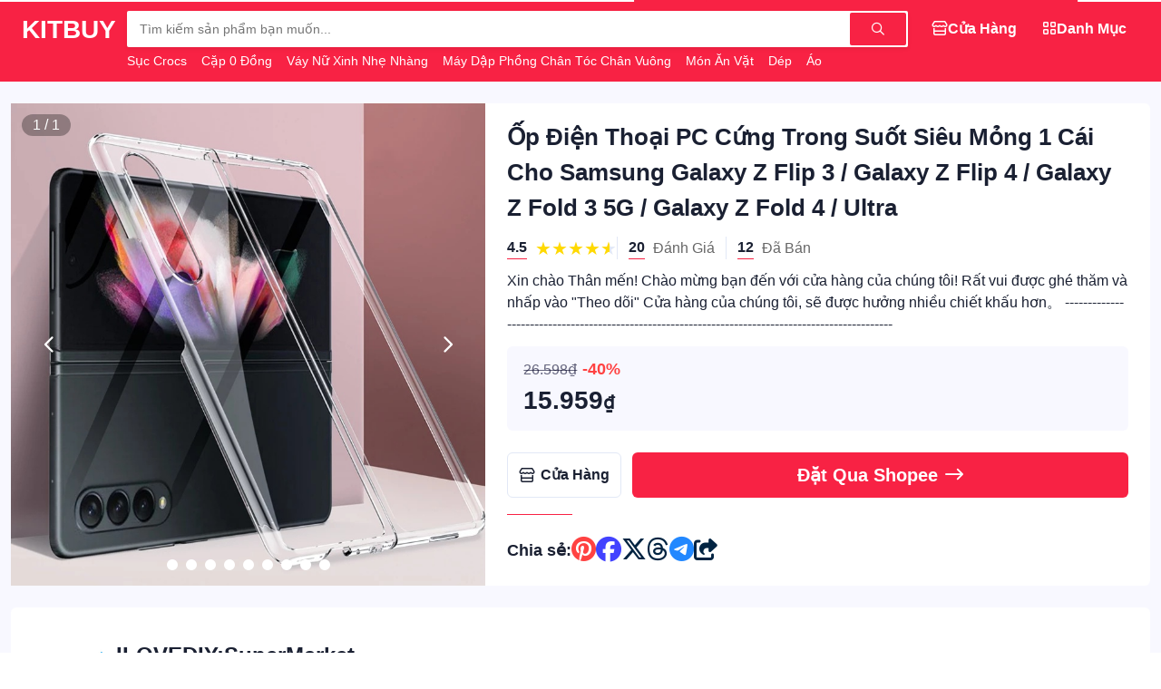

--- FILE ---
content_type: text/html; charset=utf-8
request_url: https://kitbuy.vn/%E1%BB%91p-%C4%91i%E1%BB%87n-tho%E1%BA%A1i-pc-c%E1%BB%A9ng-trong-su%E1%BB%91t-si%C3%AAu-m%E1%BB%8Fng-1-c%C3%A1i-cho-samsung-galaxy-z-flip-3-galaxy-z-flip-4-galaxy-z-fold-3-5g-galaxy-z-fold-4-ultra-i.157008787.21645040933
body_size: 104273
content:
<!doctype html><html lang=vi class=scrollbar style=scroll-behavior:smooth;overflow:auto;height:100%><style>:root{--color-brand-hex:#f82244;--color-brand-rgb:248,34,68;--logo-url:url('/storage/i6qhc4tw3svuzxpkmn2d95y8gol0bj7far1e/media/image/logo.png')}</style><meta charset=UTF-8><meta name=viewport content="width=device-width,initial-scale=1"><title>Ốp Điện Thoại PC Cứng Trong Suốt Siêu Mỏng 1 Cái Cho Samsung Galaxy Z Flip 3 / Galaxy Z Flip 4 / Galaxy Z Fold 3 5G / Galaxy Z Fold 4 / Ultra</title><meta name=description content='Xin chào Thân mến! Chào mừng bạn đến với cửa hàng của chúng tôi! Rất vui được ghé thăm và nhấp vào "Theo dõi" Cửa hàng của chúng tôi, sẽ được hưởng nhiều chiết khấu hơn。 --------------------------------------------------------------------------------------------------'><meta property="og:title" content="Ốp Điện Thoại PC Cứng Trong Suốt Siêu Mỏng 1 Cái Cho Samsung Galaxy Z Flip 3 / Galaxy Z Flip 4 / Galaxy Z Fold 3 5G / Galaxy Z Fold 4 / Ultra"><meta property="og:description" content='Xin chào Thân mến! Chào mừng bạn đến với cửa hàng của chúng tôi! Rất vui được ghé thăm và nhấp vào "Theo dõi" Cửa hàng của chúng tôi, sẽ được hưởng nhiều chiết khấu hơn。 --------------------------------------------------------------------------------------------------'><meta property="og:image" content="https://cf.shopee.vn/file/42a563460e418eecf89e95b9a4127599"><meta property="og:url" content="https://kitbuy.vn/%E1%BB%91p-%C4%91i%E1%BB%87n-tho%E1%BA%A1i-pc-c%E1%BB%A9ng-trong-su%E1%BB%91t-si%C3%AAu-m%E1%BB%8Fng-1-c%C3%A1i-cho-samsung-galaxy-z-flip-3-galaxy-z-flip-4-galaxy-z-fold-3-5g-galaxy-z-fold-4-ultra-i.157008787.21645040933"><meta property="og:site_name" content="Kit Buy"><meta name=robots content="index,follow"><link rel=canonical href=https://kitbuy.vn/%E1%BB%91p-%C4%91i%E1%BB%87n-tho%E1%BA%A1i-pc-c%E1%BB%A9ng-trong-su%E1%BB%91t-si%C3%AAu-m%E1%BB%8Fng-1-c%C3%A1i-cho-samsung-galaxy-z-flip-3-galaxy-z-flip-4-galaxy-z-fold-3-5g-galaxy-z-fold-4-ultra-i.157008787.21645040933><link type=image/png rel=icon href=/storage/i6qhc4tw3svuzxpkmn2d95y8gol0bj7far1e/media/image/logo.png><script src=/assets/javascripts/config/fix-vh/v.1.0.0.min.js></script><link rel=stylesheet href=/assets/css/kitnext/fully/1.0.0.min.css><link rel=stylesheet href=/assets/css/kitnext/fully/1.0.0.min.css><link rel=stylesheet href=/assets/css/fontawesome/v6.5.2/min.css><link rel=stylesheet href=/assets/css/icomoon/v.1.0.0/base.css><script type=application/ld+json>{"@context":"http://schema.org","@type":"WebSite","url":"https:\/\/kitbuy.vn","potentialAction":{"@type":"SearchAction","target":"/{search_term_string}","query-input":"required name=search_term_string"},"name":"Kit Buy Network"}</script><script type=application/ld+json>{"@context":"http://schema.org","@type":"BreadcrumbList","itemListElement":[{"@type":"ListItem","position":1,"item":{"@id":"https:\/\/kitbuy.vn\/","name":"Kit Buy"}},{"@type":"ListItem","position":2,"item":{"@id":"https:\/\/kitbuy.vn\/%E1%BB%91p-%C4%91i%E1%BB%87n-tho%E1%BA%A1i-pc-c%E1%BB%A9ng-trong-su%E1%BB%91t-si%C3%AAu-m%E1%BB%8Fng-1-c%C3%A1i-cho-samsung-galaxy-z-flip-3-galaxy-z-flip-4-galaxy-z-fold-3-5g-galaxy-z-fold-4-ultra-i.157008787.21645040933","name":"Mua Sắm"}},{"@type":"ListItem","position":3,"item":{"@id":"https:\/\/kitbuy.vn\/%E1%BB%91p-%C4%91i%E1%BB%87n-tho%E1%BA%A1i-pc-c%E1%BB%A9ng-trong-su%E1%BB%91t-si%C3%AAu-m%E1%BB%8Fng-1-c%C3%A1i-cho-samsung-galaxy-z-flip-3-galaxy-z-flip-4-galaxy-z-fold-3-5g-galaxy-z-fold-4-ultra-i.157008787.21645040933","name":"Ốp Điện Thoại PC Cứng Trong Suốt Siêu Mỏng 1 Cái Cho Samsung Galaxy Z Flip 3 \/ Galaxy Z Flip 4 \/ Galaxy Z Fold 3 5G \/ Galaxy Z Fold 4 \/ Ultra"}}]}</script><script type=application/ld+json>{"@context":"https://schema.org/","@type":"Product","aggregateRating":{"@type":"AggregateRating","ratingValue":"4.55","reviewCount":"20","bestRating":5,"worstRating":1},"name":"Ốp Điện Thoại PC Cứng Trong Suốt Siêu Mỏng 1 Cái Cho Samsung Galaxy Z Flip 3 \/ Galaxy Z Flip 4 \/ Galaxy Z Fold 3 5G \/ Galaxy Z Fold 4 \/ Ultra","description":"Xin chào Thân mến! Chào mừng bạn đến với cửa hàng của chúng tôi! Rất vui được ghé thăm và nhấp vào \u0022Theo dõi\u0022 Cửa hàng của chúng tôi, sẽ được hưởng nhiều chiết khấu hơn。 --------------------------------------------------------------------------------------------------","url":"https:\/\/kitbuy.vn\/%E1%BB%91p-%C4%91i%E1%BB%87n-tho%E1%BA%A1i-pc-c%E1%BB%A9ng-trong-su%E1%BB%91t-si%C3%AAu-m%E1%BB%8Fng-1-c%C3%A1i-cho-samsung-galaxy-z-flip-3-galaxy-z-flip-4-galaxy-z-fold-3-5g-galaxy-z-fold-4-ultra-i.157008787.21645040933","image":["https://cf.shopee.vn/file/42a563460e418eecf89e95b9a4127599","https://cf.shopee.vn/file/93505dc08ca5dae31f53b3a3da1670ef","https://cf.shopee.vn/file/d0bbcda3c809251ce1e974984efac44f","https://cf.shopee.vn/file/d66d9a4d2086b58ff51966e20866c936","https://cf.shopee.vn/file/2b41a2eb8df95e139aed5ae9ed71b1b9","https://cf.shopee.vn/file/7b466d83393eafcb337e813e90726111","https://cf.shopee.vn/file/89ddbbaecfc173e390cdd46849f489b9","https://cf.shopee.vn/file/c5eee5f5d9ca525480725bcaec409648","https://cf.shopee.vn/file/e7d8ed6d754931464c6dd3b260fc4166"],"brand":"No Brand","sku":"shopee-21645040933","mpn":"shopee-21645040933","offers":{"@type":"Offer","price":"15959","priceCurrency":"VND","seller":{"@context":"http://schema.org","@type":"Organization","aggregateRating":{"@type":"AggregateRating","ratingValue":"4.828017","reviewCount":"490158","bestRating":5,"worstRating":1},"name":"ILOVEDIY:SuperMarket","url":"https:\/\/kitbuy.vn\/lavenderfashion.vn","image":"https:\/\/cf.shopee.vn\/file\/b9fac0cb3ab9115b784aaa97d677f0cb"},"itemCondition":"NewCondition","availability":"http://schema.org/InStock"}}</script><body id=body class="view-height-100 overflow-y-auto overflow-x-hidden border-transparent noselect"><header id=header class="width-100-percent position-sticky top-0 z-index-960"><nav id=NavBar><progress id=progress data-kitnext-progress=component class="progress-bar display-block position-fixed background-white height-4 width-100-percent"></progress><div class="background-brand padding-y-12 width-100-percent bottom-auto noselect"><div class="container-wide display-flex text-white justify-between"><div class="display-flex text-white | mobile:items-center"><div id=minileft><a href=/ id=logo title="Trang chủ"><span class="cursor-pointer display-none | mobile:display-block"><span class="circle-36 flex-center text-6 | hover:background-black hover:background-opacity-10"><i class="fa-regular fa-house"></i>
</span></span></a><span onclick=history.go(-1) class="cursor-pointer display-none | mobile:display-block"><span id=buttonback hidden class="circle-36 flex-center text-6 | hover:background-black hover:background-opacity-10"><i class="fa-regular fa-angle-left"></i></span></span></div><a id=name href=/ class="text-9 text-uppercase text-bold | mobile:text-6 mobile:display-none">KitBuy</a></div><span class="cursor-pointer display-none | mobile:display-block"><span id=stopsearch hidden class="circle-36 flex-center text-6 | hover:background-black hover:background-opacity-10"><i class="fa-regular fa-arrow-left"></i></span></span><div id=searchbox class="flex-grow-1 position-relative margin-x-12 | mobile:position-static mobile:margin-x-6"><div class="display-flex items-center width-100-percent background-white padding-2 shadow-small rounded-mini | mobile:rounding mobile:padding-right-12"><input id=inputSearch class="padding-left-12 flex-grow-1 background-transparent border-0 text-2 padding-y-6 mobile:padding-left-8" onfocus=search.in() onselect=search.in() autocomplete=off onkeypress=search.keypress(event) onkeyup=search.keyup(this.value) onchange=search.keyup(this.value) oninput=search.keyup(this.value) placeholder="Tìm kiếm sản phẩm bạn muốn...">
<button onclick=search.to() class="border-0 display-flex items-center text-2 height-100-percent padding-x-24 padding-y-11 rounded-mini background-brand text-white
| mobile:padding-x-8 mobile:background-transparent mobile:text-default" aria-label="Tìm kiếm">
<i class="fa-regular fa-magnifying-glass"></i></button></div><div class="padding-0 padding-top-5 text-2 text-capitalize text-truncate-1 | mobile:display-none" style=max-width:60vw><span class="padding-right-12 padding-bottom-0 display-inline"><a class="text-nowrap text-2 text-white" href=/s%e1%bb%a5c-crocs>Sục Crocs
</a></span><span class="padding-right-12 padding-bottom-0 display-inline"><a class="text-nowrap text-2 text-white" href=/c%e1%ba%b7p-0-%c4%91%e1%bb%93ng>Cặp 0 Đồng
</a></span><span class="padding-right-12 padding-bottom-0 display-inline"><a class="text-nowrap text-2 text-white" href=/v%c3%a1y-n%e1%bb%af-xinh-nh%e1%ba%b9-nh%c3%a0ng>Váy Nữ Xinh Nhẹ Nhàng
</a></span><span class="padding-right-12 padding-bottom-0 display-inline"><a class="text-nowrap text-2 text-white" href=/m%c3%a1y-d%e1%ba%adp-ph%e1%bb%93ng-ch%c3%a2n-t%c3%b3c-ch%c3%a2n-vu%c3%b4ng>Máy Dập Phồng Chân Tóc Chân Vuông
</a></span><span class="padding-right-12 padding-bottom-0 display-inline"><a class="text-nowrap text-2 text-white" href=/m%c3%b3n-%c4%83n-v%e1%ba%b7t>Món Ăn Vặt
</a></span><span class="padding-right-12 padding-bottom-0 display-inline"><a class="text-nowrap text-2 text-white" href=/d%c3%a9p->Dép
</a></span><span class="padding-right-12 padding-bottom-0 display-inline"><a class="text-nowrap text-2 text-white" href=/%c3%a1o-%c4%91%c3%a1-banh-in-t%c3%aan>Áo Đá Banh In Tên
</a></span><span class="padding-right-12 padding-bottom-0 display-inline"><a class="text-nowrap text-2 text-white" href=/sandal-quai-ngang>Sandal Quai Ngang</a></span></div><div id=result hidden class="position-absolute left-0 -margin-top-24 background-white text-black padding-12 rounded width-100-percent z-index-1 overflow-y-auto scrollbar padding-bottom-6 | mobile:view-height-100 mobile:margin-top-6 mobile:padding-bottom-84" style="max-height:calc( 100vh - 54px )"><div id=hitsearch hidden></div><div id=resultpropose><div id=historysearch><div class="display-flex justify-between"><h6 class="text-3 text-normal text-strong" style=color:#888>Lịch sử</h6><span onclick=search.keyword.clear() class="text-2 cursor-pointer | hover:text-string hover:text-danger" style=color:#666>Làm sạch</span></div><div id=historykeywords class="display-flex flex-wrap"></div></div><div><h6 class="text-3 text-normal text-strong" style=color:#888>Danh mục</h6><div class="display-flex flex-wrap"><a href=/th%e1%bb%9di-trang-nam class="display-inline background-ghost rounding text-2 text-strong padding-x-12 padding-y-6 margin-right-8 margin-bottom-8 text-nowrap">Thời Trang Nam</a>
<a href=/th%e1%bb%9di-trang-n%e1%bb%af class="display-inline background-ghost rounding text-2 text-strong padding-x-12 padding-y-6 margin-right-8 margin-bottom-8 text-nowrap">Thời Trang Nữ</a>
<a href=/%c4%91i%e1%bb%87n-tho%e1%ba%a1i-ph%e1%bb%a5-ki%e1%bb%87n class="display-inline background-ghost rounding text-2 text-strong padding-x-12 padding-y-6 margin-right-8 margin-bottom-8 text-nowrap">Điện Thoại & Phụ Kiện</a>
<a href=/m%e1%ba%b9-b%c3%a9 class="display-inline background-ghost rounding text-2 text-strong padding-x-12 padding-y-6 margin-right-8 margin-bottom-8 text-nowrap">Mẹ & Bé</a>
<a href=/thi%e1%ba%bft-b%e1%bb%8b-%c4%91i%e1%bb%87n-t%e1%bb%ad class="display-inline background-ghost rounding text-2 text-strong padding-x-12 padding-y-6 margin-right-8 margin-bottom-8 text-nowrap">Thiết Bị Điện Tử</a>
<a href=/nh%c3%a0-c%e1%bb%ada-%c4%91%e1%bb%9di-s%e1%bb%91ng class="display-inline background-ghost rounding text-2 text-strong padding-x-12 padding-y-6 margin-right-8 margin-bottom-8 text-nowrap">Nhà Cửa & Đời Sống</a>
<a href=/m%c3%a1y-t%c3%adnh-laptop class="display-inline background-ghost rounding text-2 text-strong padding-x-12 padding-y-6 margin-right-8 margin-bottom-8 text-nowrap">Máy Tính & Laptop</a>
<a href=/s%e1%ba%afc-%c4%91%e1%ba%b9p class="display-inline background-ghost rounding text-2 text-strong padding-x-12 padding-y-6 margin-right-8 margin-bottom-8 text-nowrap">Sắc Đẹp</a>
<a href=/m%c3%a1y-%e1%ba%a3nh-m%c3%a1y-quay-phim class="display-inline background-ghost rounding text-2 text-strong padding-x-12 padding-y-6 margin-right-8 margin-bottom-8 text-nowrap">Máy Ảnh & Máy Quay Phim</a>
<a href=/s%e1%bb%a9c-kh%e1%bb%8fe class="display-inline background-ghost rounding text-2 text-strong padding-x-12 padding-y-6 margin-right-8 margin-bottom-8 text-nowrap">Sức Khỏe</a>
<a href=/%c4%91%e1%bb%93ng-h%e1%bb%93 class="display-inline background-ghost rounding text-2 text-strong padding-x-12 padding-y-6 margin-right-8 margin-bottom-8 text-nowrap">Đồng Hồ</a>
<a href=/gi%c3%a0y-d%c3%a9p-n%e1%bb%af class="display-inline background-ghost rounding text-2 text-strong padding-x-12 padding-y-6 margin-right-8 margin-bottom-8 text-nowrap">Giày Dép Nữ</a>
<a href=/gi%c3%a0y-d%c3%a9p-nam class="display-inline background-ghost rounding text-2 text-strong padding-x-12 padding-y-6 margin-right-8 margin-bottom-8 text-nowrap">Giày Dép Nam</a>
<a href=/t%c3%bai-v%c3%ad-n%e1%bb%af class="display-inline background-ghost rounding text-2 text-strong padding-x-12 padding-y-6 margin-right-8 margin-bottom-8 text-nowrap">Túi Ví Nữ</a>
<a href=/thi%e1%ba%bft-b%e1%bb%8b-%c4%91i%e1%bb%87n-gia-d%e1%bb%a5ng class="display-inline background-ghost rounding text-2 text-strong padding-x-12 padding-y-6 margin-right-8 margin-bottom-8 text-nowrap">Thiết Bị Điện Gia Dụng</a>
<a href=/ph%e1%bb%a5-ki%e1%bb%87n-trang-s%e1%bb%a9c-n%e1%bb%af class="display-inline background-ghost rounding text-2 text-strong padding-x-12 padding-y-6 margin-right-8 margin-bottom-8 text-nowrap">Phụ Kiện & Trang Sức Nữ</a>
<a href=/th%e1%bb%83-thao-du-l%e1%bb%8bch class="display-inline background-ghost rounding text-2 text-strong padding-x-12 padding-y-6 margin-right-8 margin-bottom-8 text-nowrap">Thể Thao & Du Lịch</a>
<a href=/b%c3%a1ch-h%c3%b3a-online class="display-inline background-ghost rounding text-2 text-strong padding-x-12 padding-y-6 margin-right-8 margin-bottom-8 text-nowrap">Bách Hóa Online</a>
<a href=/%c3%b4-t%c3%b4-xe-m%c3%a1y-xe-%c4%91%e1%ba%a1p class="display-inline background-ghost rounding text-2 text-strong padding-x-12 padding-y-6 margin-right-8 margin-bottom-8 text-nowrap">Ô Tô & Xe Máy & Xe Đạp</a>
<a href=/nh%c3%a0-s%c3%a1ch-online class="display-inline background-ghost rounding text-2 text-strong padding-x-12 padding-y-6 margin-right-8 margin-bottom-8 text-nowrap">Nhà Sách Online</a>
<a href=/balo-t%c3%bai-v%c3%ad-nam class="display-inline background-ghost rounding text-2 text-strong padding-x-12 padding-y-6 margin-right-8 margin-bottom-8 text-nowrap">Balo & Túi Ví Nam</a>
<a href=/th%e1%bb%9di-trang-tr%e1%ba%bb-em class="display-inline background-ghost rounding text-2 text-strong padding-x-12 padding-y-6 margin-right-8 margin-bottom-8 text-nowrap">Thời Trang Trẻ Em</a>
<a href=/%c4%91%e1%bb%93-ch%c6%a1i class="display-inline background-ghost rounding text-2 text-strong padding-x-12 padding-y-6 margin-right-8 margin-bottom-8 text-nowrap">Đồ Chơi</a>
<a href=/gi%e1%ba%b7t-gi%c5%a9-ch%c4%83m-s%c3%b3c-nh%c3%a0-c%e1%bb%ada class="display-inline background-ghost rounding text-2 text-strong padding-x-12 padding-y-6 margin-right-8 margin-bottom-8 text-nowrap">Giặt Giũ & Chăm Sóc Nhà Cửa</a>
<a href=/ch%c4%83m-s%c3%b3c-th%c3%ba-c%c6%b0ng class="display-inline background-ghost rounding text-2 text-strong padding-x-12 padding-y-6 margin-right-8 margin-bottom-8 text-nowrap">Chăm Sóc Thú Cưng</a>
<a href=/deal-g%e1%ba%a7n-b%e1%ba%a1n class="display-inline background-ghost rounding text-2 text-strong padding-x-12 padding-y-6 margin-right-8 margin-bottom-8 text-nowrap">Deal Gần Bạn</a>
<a href=/voucher-d%e1%bb%8bch-v%e1%bb%a5 class="display-inline background-ghost rounding text-2 text-strong padding-x-12 padding-y-6 margin-right-8 margin-bottom-8 text-nowrap">Voucher & Dịch Vụ</a>
<a href=/d%e1%bb%a5ng-c%e1%bb%a5-v%c3%a0-thi%e1%ba%bft-b%e1%bb%8b-ti%e1%bb%87n-%c3%adch class="display-inline background-ghost rounding text-2 text-strong padding-x-12 padding-y-6 margin-right-8 margin-bottom-8 text-nowrap">Dụng cụ và thiết bị tiện ích</a></div></div><div><h6 class="text-3 text-normal text-strong" style=color:#888>Đề xuất</h6><div id=searchproduct class="row padding-x-12 gap-x-12 overflow-x-auto scrollbar flex-nowrap padding-bottom-12"><div class="card-flat background-white column-3 padding-0 | mobile:column-4"><div class=position-relative><a href=/roborock-qrevo-edge-5v1-robot-h%c3%bat-b%e1%bb%a5i-lau-nh%c3%a0-l%e1%bb%b1c-h%c3%bat-18500-pa-gi%e1%ba%b7t-gi%e1%ba%bb-s%e1%ba%a5y-kh%c3%b4-b%e1%ba%a3o-h%c3%a0nh-2-n%c4%83m-i.1145174818.28677697824 class="aspect position-relative"><img class="product rounded-top" loading=lazy src=https://cf.shopee.vn/file/vn-11134207-7ra0g-m6yv244derlk3d alt="Roborock Qrevo Edge 5V1 robot hút bụi lau nhà | Lực hút 18500 Pa | Giặt giẻ sấy khô | Bảo hành 2 năm"></a></div><div class="display-flex flex-column padding-x-8 padding-bottom-8"><a href=/roborock-qrevo-edge-5v1-robot-h%c3%bat-b%e1%bb%a5i-lau-nh%c3%a0-l%e1%bb%b1c-h%c3%bat-18500-pa-gi%e1%ba%b7t-gi%e1%ba%bb-s%e1%ba%a5y-kh%c3%b4-b%e1%ba%a3o-h%c3%a0nh-2-n%c4%83m-i.1145174818.28677697824 class="margin-bottom-1 text-2 text-truncate-1 | hover:text-brand">Roborock Qrevo Edge 5V1 robot hút bụi lau nhà | Lực hút 18500 Pa | Giặt giẻ sấy khô | Bảo hành 2 năm</a><div class="display-flex flex-column"><div class="display-flex items-center padding-right-3"><p class="margin-bottom-1 text-strong text-4 | mobile:text-3">17.990.000<span class="padding-left-2 text-2">₫</span></p><span class="text-brand padding-left-6 text-2 text-strong">10%</span></div><div class="display-flex items-center"><p class="text-2 margin-0"><span style=color:#888>Đã bán</span>
<span style=color:#686868>19</span></div></div></div></div><div class="card-flat background-white column-3 padding-0 | mobile:column-4"><div class=position-relative><a href=/tai-nghe-kh%c3%b4ng-d%c3%a2y-x55-f9-m10-pro-bluetooth-m%c3%a0n-h%c3%acnh-led-tai-nghe-t%c3%adch-h%e1%bb%a3p-mic-tai-nghe-nh%c3%a9t-trong-tai-kh%e1%bb%ad-ti%e1%ba%bfng-%e1%bb%93n-i.266761655.26777726198 class="aspect position-relative"><img class="product rounded-top" loading=lazy src=https://cf.shopee.vn/file/vn-11134207-7ra0g-m6qj0htedf7ccf alt="Tai Nghe Không Dây X55 / F9 / M10 PRO Bluetooth Màn Hình LED Tai Nghe Tích Hợp Mic Tai Nghe Nhét Trong Tai Khử Tiếng Ồn"></a></div><div class="display-flex flex-column padding-x-8 padding-bottom-8"><a href=/tai-nghe-kh%c3%b4ng-d%c3%a2y-x55-f9-m10-pro-bluetooth-m%c3%a0n-h%c3%acnh-led-tai-nghe-t%c3%adch-h%e1%bb%a3p-mic-tai-nghe-nh%c3%a9t-trong-tai-kh%e1%bb%ad-ti%e1%ba%bfng-%e1%bb%93n-i.266761655.26777726198 class="margin-bottom-1 text-2 text-truncate-1 | hover:text-brand">Tai Nghe Không Dây X55 / F9 / M10 PRO Bluetooth Màn Hình LED Tai Nghe Tích Hợp Mic Tai Nghe Nhét Trong Tai Khử Tiếng Ồn</a><div class="display-flex flex-column"><div class="display-flex items-center padding-right-3"><p class="margin-bottom-1 text-strong text-4 | mobile:text-3">45.000<span class="padding-left-2 text-2">₫</span></p><span class="text-brand padding-left-6 text-2 text-strong">50%</span></div><div class="display-flex items-center"><p class="text-2 margin-0"><span style=color:#888>Đã bán</span>
<span style=color:#686868>998</span></div></div></div></div><div class="card-flat background-white column-3 padding-0 | mobile:column-4"><div class=position-relative><a href=/m%c3%a1y-k%e1%ba%b9p-du%e1%bb%97i-t%c3%b3c-mini-h%c3%acnh-th%c3%ba-c%c3%b3-h%e1%bb%99p-nh%e1%bb%b1a-%c4%91%e1%bb%b1ng-i.1473107151.27725858682 class="aspect position-relative"><img class="product rounded-top" loading=lazy src=https://cf.shopee.vn/file/vn-11134207-7ra0g-m6jhbwd8i65dd8 alt="máy kẹp_ duỗi tóc mini hình thú có hộp nhựa đựng"></a></div><div class="display-flex flex-column padding-x-8 padding-bottom-8"><a href=/m%c3%a1y-k%e1%ba%b9p-du%e1%bb%97i-t%c3%b3c-mini-h%c3%acnh-th%c3%ba-c%c3%b3-h%e1%bb%99p-nh%e1%bb%b1a-%c4%91%e1%bb%b1ng-i.1473107151.27725858682 class="margin-bottom-1 text-2 text-truncate-1 | hover:text-brand">máy kẹp_ duỗi tóc mini hình thú có hộp nhựa đựng</a><div class="display-flex flex-column"><div class="display-flex items-center padding-right-3"><p class="margin-bottom-1 text-strong text-4 | mobile:text-3">21.999<span class="padding-left-2 text-2">₫</span></p><span class="text-brand padding-left-6 text-2 text-strong">12%</span></div><div class="display-flex items-center"><p class="text-2 margin-0"><span style=color:#888>Đã bán</span>
<span style=color:#686868>1.797</span></div></div></div></div><div class="card-flat background-white column-3 padding-0 | mobile:column-4"><div class=position-relative><a href=/t%c3%bai-m%c3%a0ng-b%e1%bb%8dc-th%e1%bb%b1c-ph%e1%ba%a9m-jyoohome-ch%e1%ba%a5t-li%e1%bb%87u-pe-co-d%c3%a3n-c%c3%b3-chun-si%c3%aau-dai-t%c3%bai-g%e1%ba%a5u-b%e1%bb%8dc-%c4%91%e1%bb%93-%c4%83n-i.1160265072.24757328812 class="aspect position-relative"><img class="product rounded-top" loading=lazy src=https://cf.shopee.vn/file/vn-11134207-7r98o-lyp61mths8y59c alt="Túi màng bọc thực phẩm JYoohome chất liệu PE co dãn có chun siêu dai, Túi gấu bọc đồ ăn"></a></div><div class="display-flex flex-column padding-x-8 padding-bottom-8"><a href=/t%c3%bai-m%c3%a0ng-b%e1%bb%8dc-th%e1%bb%b1c-ph%e1%ba%a9m-jyoohome-ch%e1%ba%a5t-li%e1%bb%87u-pe-co-d%c3%a3n-c%c3%b3-chun-si%c3%aau-dai-t%c3%bai-g%e1%ba%a5u-b%e1%bb%8dc-%c4%91%e1%bb%93-%c4%83n-i.1160265072.24757328812 class="margin-bottom-1 text-2 text-truncate-1 | hover:text-brand">Túi màng bọc thực phẩm JYoohome chất liệu PE co dãn có chun siêu dai, Túi gấu bọc đồ ăn</a><div class="display-flex flex-column"><div class="display-flex items-center padding-right-3"><p class="margin-bottom-1 text-strong text-4 | mobile:text-3">1.000<span class="padding-left-2 text-2">₫</span></p><span class="text-brand padding-left-6 text-2 text-strong">50%</span></div><div class="display-flex items-center"><p class="text-2 margin-0"><span style=color:#888>Đã bán</span>
<span style=color:#686868>21.597</span></div></div></div></div><div class="card-flat background-white column-3 padding-0 | mobile:column-4"><div class=position-relative><a href=/set-3-cu%e1%bb%99n-t%c3%bai-%c4%91%e1%bb%b1ng-r%c3%a1c-t%e1%bb%b1-ph%c3%a2n-h%e1%bb%a7y-sinh-55x65-cm-i.1205484883.24819102380 class="aspect position-relative"><img class="product rounded-top" loading=lazy src=https://cf.shopee.vn/file/vn-11134211-7r98o-lswxesxlk8g4b0 alt="SET 3 CUỘN TÚI ĐỰNG RÁC TỰ PHÂN HỦY SINH 55x65 cm"></a></div><div class="display-flex flex-column padding-x-8 padding-bottom-8"><a href=/set-3-cu%e1%bb%99n-t%c3%bai-%c4%91%e1%bb%b1ng-r%c3%a1c-t%e1%bb%b1-ph%c3%a2n-h%e1%bb%a7y-sinh-55x65-cm-i.1205484883.24819102380 class="margin-bottom-1 text-2 text-truncate-1 | hover:text-brand">SET 3 CUỘN TÚI ĐỰNG RÁC TỰ PHÂN HỦY SINH 55x65 cm</a><div class="display-flex flex-column"><div class="display-flex items-center padding-right-3"><p class="margin-bottom-1 text-strong text-4 | mobile:text-3">5.900<span class="padding-left-2 text-2">₫</span></p><span class="text-brand padding-left-6 text-2 text-strong">48%</span></div><div class="display-flex items-center"><p class="text-2 margin-0"><span style=color:#888>Đã bán</span>
<span style=color:#686868>31.358</span></div></div></div></div><div class="card-flat background-white column-3 padding-0 | mobile:column-4"><div class=position-relative><a href=/t%c3%bai-10-vi%c3%aan-th%e1%ba%a3-b%e1%bb%93n-c%e1%ba%a7u-kh%e1%bb%ad-m%c3%b9i-h%c3%b4i-t%e1%ba%a9y-s%e1%ba%a1ch-m%e1%ba%a3ng-b%c3%a1m-vi-khu%e1%ba%a9n-vi%c3%aan-x%e1%ba%a3-toilet-g%c3%b3i-10-c%e1%bb%a5c-di%e1%bb%87t-khu%e1%ba%a9n-v%e1%bb%87-sinh-v%e1%ba%bft-b%c3%a1m-b%e1%ba%a9n-i.1160265072.25257393777 class="aspect position-relative"><img class="product rounded-top" loading=lazy src=https://cf.shopee.vn/file/vn-11134211-7ra0g-m7c9jmgpb48j75 alt="Túi 10 Viên thả bồn cầu khử mùi hôi tẩy sạch mảng bám vi khuẩn, viên xả toilet gói 10 cục diệt khuẩn vệ sinh vết bám bẩn"></a></div><div class="display-flex flex-column padding-x-8 padding-bottom-8"><a href=/t%c3%bai-10-vi%c3%aan-th%e1%ba%a3-b%e1%bb%93n-c%e1%ba%a7u-kh%e1%bb%ad-m%c3%b9i-h%c3%b4i-t%e1%ba%a9y-s%e1%ba%a1ch-m%e1%ba%a3ng-b%c3%a1m-vi-khu%e1%ba%a9n-vi%c3%aan-x%e1%ba%a3-toilet-g%c3%b3i-10-c%e1%bb%a5c-di%e1%bb%87t-khu%e1%ba%a9n-v%e1%bb%87-sinh-v%e1%ba%bft-b%c3%a1m-b%e1%ba%a9n-i.1160265072.25257393777 class="margin-bottom-1 text-2 text-truncate-1 | hover:text-brand">Túi 10 Viên thả bồn cầu khử mùi hôi tẩy sạch mảng bám vi khuẩn, viên xả toilet gói 10 cục diệt khuẩn vệ sinh vết bám bẩn</a><div class="display-flex flex-column"><div class="display-flex items-center padding-right-3"><p class="margin-bottom-1 text-strong text-4 | mobile:text-3">1.000<span class="padding-left-2 text-2">₫</span></p><span class="text-brand padding-left-6 text-2 text-strong">50%</span></div><div class="display-flex items-center"><p class="text-2 margin-0"><span style=color:#888>Đã bán</span>
<span style=color:#686868>2.931</span></div></div></div></div><div class="card-flat background-white column-3 padding-0 | mobile:column-4"><div class=position-relative><a href=/qu%e1%ba%a7n-d%c3%a0i-k%e1%ba%bb-s%e1%bb%8dc-%e1%bb%91ng-r%e1%bb%99ng-n%e1%bb%af-d%c3%a1ng-su%c3%b4ng-l%c6%b0ng-cao-c%e1%ba%a1p-chun-s%e1%bb%8dc-su%c3%b4ng-%c4%91en-new-i.30142553.28727413684 class="aspect position-relative"><img class="product rounded-top" loading=lazy src=https://cf.shopee.vn/file/sg-11134201-7rd4o-m6nt83853layf0 alt="Quần Dài kẻ sọc ống rộng nữ dáng suông lưng cao cạp chun Sọc suông đen new"></a></div><div class="display-flex flex-column padding-x-8 padding-bottom-8"><a href=/qu%e1%ba%a7n-d%c3%a0i-k%e1%ba%bb-s%e1%bb%8dc-%e1%bb%91ng-r%e1%bb%99ng-n%e1%bb%af-d%c3%a1ng-su%c3%b4ng-l%c6%b0ng-cao-c%e1%ba%a1p-chun-s%e1%bb%8dc-su%c3%b4ng-%c4%91en-new-i.30142553.28727413684 class="margin-bottom-1 text-2 text-truncate-1 | hover:text-brand">Quần Dài kẻ sọc ống rộng nữ dáng suông lưng cao cạp chun Sọc suông đen new</a><div class="display-flex flex-column"><div class="display-flex items-center padding-right-3"><p class="margin-bottom-1 text-strong text-4 | mobile:text-3">25.000<span class="padding-left-2 text-2">₫</span></p><span class="text-brand padding-left-6 text-2 text-strong">49%</span></div><div class="display-flex items-center"><p class="text-2 margin-0"><span style=color:#888>Đã bán</span>
<span style=color:#686868>2.188</span></div></div></div></div><div class="card-flat background-white column-3 padding-0 | mobile:column-4"><div class=position-relative><a href=/tai-nghe-mini-kh%c3%b4ng-d%c3%a2y-t2-led-power-m%c3%a0n-h%c3%acnh-k%e1%bb%b9-thu%e1%ba%adt-s%e1%bb%91-tai-nghe-tws-%c3%a2m-thanh-n%e1%bb%95i-t%c6%b0%c6%a1ng-th%c3%adch-bluetooth-5-3-cho-ipone-xiaomi-lenovo-i.196261835.27053620414 class="aspect position-relative"><img class="product rounded-top" loading=lazy src=https://cf.shopee.vn/file/sg-11134301-7rd4e-lug45gggn3bjcf alt="Tai nghe Mini không dây T2 LED Power Màn hình kỹ thuật số Tai nghe TWS Âm thanh nổi Tương thích Bluetooth 5.3 cho iPone Xiaomi Lenovo"></a></div><div class="display-flex flex-column padding-x-8 padding-bottom-8"><a href=/tai-nghe-mini-kh%c3%b4ng-d%c3%a2y-t2-led-power-m%c3%a0n-h%c3%acnh-k%e1%bb%b9-thu%e1%ba%adt-s%e1%bb%91-tai-nghe-tws-%c3%a2m-thanh-n%e1%bb%95i-t%c6%b0%c6%a1ng-th%c3%adch-bluetooth-5-3-cho-ipone-xiaomi-lenovo-i.196261835.27053620414 class="margin-bottom-1 text-2 text-truncate-1 | hover:text-brand">Tai nghe Mini không dây T2 LED Power Màn hình kỹ thuật số Tai nghe TWS Âm thanh nổi Tương thích Bluetooth 5.3 cho iPone Xiaomi Lenovo</a><div class="display-flex flex-column"><div class="display-flex items-center padding-right-3"><p class="margin-bottom-1 text-strong text-4 | mobile:text-3">64.900<span class="padding-left-2 text-2">₫</span></p><span class="text-brand padding-left-6 text-2 text-strong">28%</span></div><div class="display-flex items-center"><p class="text-2 margin-0"><span style=color:#888>Đã bán</span>
<span style=color:#686868>194</span></div></div></div></div></div></div></div></div></div><ul class="display-flex justify-start gap-9 margin-0 padding-0 | tablet:display-none"><li class=padding-0><a href=/cua-hang class="padding-x-12 padding-y-6
display-flex items-center justify-center gap-6 text-center rounded border border-2 border-transparent | hover:background-white hover:text-brand | activate:border-white" data-activate=false><div class="text-3 display-inline-block"><i class='fa-regular fa-store'></i></div><p data-activate=false class="align-middle margin-0 text-3 text-nowrap text-strong text-capitalize">cửa hàng</p></a><li class=padding-0><a href=/danh-muc class="padding-x-12 padding-y-6
display-flex items-center justify-center gap-6 text-center rounded border border-2 border-transparent | hover:background-white hover:text-brand | activate:border-white" data-activate=false><div class="text-3 display-inline-block"><i class='fa-regular fa-grid-2'></i></div><p data-activate=false class="align-middle margin-0 text-3 text-nowrap text-strong text-capitalize">danh mục</p></a></ul><ul id=miniright class="padding-left-0 display-none items-center height-100-percent margin-0 | tablet:display-flex"><li id=ihome hidden class=margin-right-6><a href=/><span class="circle-36 flex-center text-6 | hover:background-black hover:background-opacity-10"><i class="fa-regular fa-house"></i></span></a><li class=flex-center hidden><span id=buttonPWAinstall class="cursor-pointer margin-right-6"><span class="circle-36 flex-center text-brand text-6 | hover:background-black hover:background-opacity-10"><i class="fa-regular fa-arrow-down-to-square"></i></span></span></ul></div></div><div id=backdropsearch style=position:absolute;width:100%;height:100vh;background-color:rgba(0,0,0,.36) hidden></div></nav><script>function noScroll(){body.scrollTo(scrollX,scrollY)}function position(){return body.scrollLeft,body.scrollTop}var scrollX,hitsearchkeywords,keywordcurrent,keywordHistoryString,scrollY=0,search={};search.in=()=>{var e=body.offsetWidth-body.clientWidth;backdropsearch.hidden=!1,result.hidden=!1,scrollX=body.scrollLeft,scrollY=body.scrollTop,matchMedia("(pointer:fine)").matches?body.addEventListener("scroll",noScroll):body.style.overflowY="hidden",stopsearch.hidden=!1,minileft.hidden=!0,miniright.hidden=!0},search.out=()=>{backdropsearch.hidden=!0,result.hidden=!0,matchMedia("(pointer:fine)").matches?body.removeEventListener("scroll",noScroll):body.style.overflowY="auto",matchMedia("(pointer:fine)").matches?body.removeEventListener("scroll",noScroll):body.style.overflowY=null,stopsearch.hidden=!0,minileft.hidden=!1,miniright.hidden=!1},hitsearchkeywords=[],keywordcurrent="",search.input=e=>{if(e!=keywordcurrent)if(keywordcurrent=e,e.replace(/-/g,"")!=""){hitsearch.hidden=!1,resultpropose.hidden=!0;var t=0,n=hitsearch.querySelectorAll("[data-name-brand]");n.forEach(n=>{var s=n.dataset.nameBrand.toLowerCase();s.includes(e.toLowerCase())&&t<3?(n.hidden=!1,t++):n.hidden=!0}),fetch(`/api/shopee/keywords/hint?keyword=${e}`,{method:"GET",headers:{"Content-Type":"application/json"}}).then(e=>e.json()).then(e=>{e.success&&e.data&&e.data.length>0&&(result.querySelectorAll("[data-hit-search]").forEach(e=>{e.remove()}),e.data.forEach(e=>{hitsearch.insertAdjacentHTML("afterend",`
                        <div onclick="search.to('${e.keyword||e.value}')" data-hit-search class="cursor-pointer rounded display-flex items-center padding-y-8 padding-x-10 | hover:background-ghost">
                            <i class="fa-regular fa-magnifying-glass" style="color:#888"></i>
                            <span class="text-2 text-strong padding-x-12">${e.keyword||e.value}</span>
                        </div>
                        `)}))}).catch(e=>{console.error("Error:",e)})}else hitsearch.hidden=!0,resultpropose.hidden=!1,result.querySelectorAll("[data-hit-search]").forEach(e=>{e.remove()})};function debounce(e,t=300){let n;return(...s)=>{clearTimeout(n),n=setTimeout(()=>{e.apply(this,s)},t)}}search.keyup=debounce(e=>search.input(e),180),search.to=e=>{if(e&&(search.keyword.history.push(e),search.keyword.history=[...new Set(search.keyword.history)],localStorage.setItem("keyword-history",JSON.stringify(search.keyword.history)),e=e.replace(/-/g,"").replace(/\s+/g,"-"),e!=""&&e!="-")){let t="";countSpaces(e)==0&&(t="-"),window.location.href="/"+e+t}};function countSpaces(e){return(e.match(/[\s-]/g)||[]).length}search.keypress=e=>{e.key==="Enter"&&search.to(e.target.value)},document.body.addEventListener("click",e=>{searchbox.contains(e.target)||search.out()}),search.keyword||={},keywordHistoryString=localStorage.getItem("keyword-history"),keywordHistoryString?(search.keyword.history=JSON.parse(keywordHistoryString),search.keyword.history.length>0&&search.keyword.history.forEach(e=>{var t=document.createElement("a");t.href="/"+e.replace(/-/g,"").replace(/\s+/g,"-"),t.className="cursor-pointer display-inline background-ghost rounding text-2 text-strong padding-x-12 padding-y-6 margin-right-8 margin-bottom-8 text-nowrap",t.textContent=e,t.addEventListener("click",t=>{t.defaultPrevented(),search.to(e)}),historykeywords.appendChild(t)})):search.keyword.history=[],search.keyword.history.length==0&&(historysearch.hidden=!0),search.keyword.clear=()=>{localStorage.removeItem("keyword-history"),search.keyword.history=[],historysearch.hidden=!0}</script><script>buttonback.show=(e=!0)=>{e?(buttonback.hidden=!1,ihome.hidden=!1,logo.hidden=!0):(buttonback.hidden=!0,ihome.hidden=!0,logo.hidden=!1)};var isdetail="true"==="true";document.referrer!=""&&isdetail?buttonback.show(!0):buttonback.show(!1)</script><script>var startX,scrollLeft,slider=document.querySelector("#searchproduct"),items=document.querySelector("#searchproduct");items.onmousedown=dragStart;function dragStart(e){e=e||window.event,e.preventDefault(),startX=e.pageX-slider.offsetLeft,scrollLeft=slider.scrollLeft,document.onmouseup=dragEnd,document.onmousemove=dragAction}function dragAction(e){e=e||window.event;const t=e.pageX-slider.offsetLeft,n=(t-startX)*3;slider.scrollLeft=scrollLeft-n}function dragEnd(){document.onmouseup=null,document.onmousemove=null}function slide(e,t,n,s){var d,h,p=0,f=0,u=100,o=t.getElementsByClassName("slide"),r=o.length,m=t.getElementsByClassName("slide")[0].offsetWidth,i=o[0],a=o[r-1],c=i.cloneNode(!0),l=a.cloneNode(!0),g=0,v=!0;t.appendChild(c),t.insertBefore(l,i),e.classList.add("loaded"),t.onmousedown=dragStart,t.addEventListener("touchstart",dragStart),t.addEventListener("touchend",dragEnd),t.addEventListener("touchmove",dragAction),n.addEventListener("click",function(){shiftSlide(-1)}),s.addEventListener("click",function(){shiftSlide(1)}),t.addEventListener("transitionend",checkIndex)}</script></header><main id=main class="background-ghost padding-top-24 padding-bottom-48 | mobile:padding-top-0"><section id=product class="container-wide background-white rounded"><div class=row><div data-kitnext-carousel=component class="column-5 position-relative background-white padding-x-0 overflow-x-hidden | mobile:column-12 mobile:padding-x-0"><div data-kitnext-carousel=list class="display-flex row-columns-1 height-100-percent"><div class=aspect><img loading=lazy class=product src=https://cf.shopee.vn/file/42a563460e418eecf89e95b9a4127599 alt="Ốp Điện Thoại PC Cứng Trong Suốt Siêu Mỏng 1 Cái Cho Samsung Galaxy Z Flip 3 / Galaxy Z Flip 4 / Galaxy Z Fold 3 5G / Galaxy Z Fold 4 / Ultra"></div><div class=aspect><img loading=lazy class=product src=https://cf.shopee.vn/file/93505dc08ca5dae31f53b3a3da1670ef alt="Ốp Điện Thoại PC Cứng Trong Suốt Siêu Mỏng 1 Cái Cho Samsung Galaxy Z Flip 3 / Galaxy Z Flip 4 / Galaxy Z Fold 3 5G / Galaxy Z Fold 4 / Ultra"></div><div class=aspect><img loading=lazy class=product src=https://cf.shopee.vn/file/d0bbcda3c809251ce1e974984efac44f alt="Ốp Điện Thoại PC Cứng Trong Suốt Siêu Mỏng 1 Cái Cho Samsung Galaxy Z Flip 3 / Galaxy Z Flip 4 / Galaxy Z Fold 3 5G / Galaxy Z Fold 4 / Ultra"></div><div class=aspect><img loading=lazy class=product src=https://cf.shopee.vn/file/d66d9a4d2086b58ff51966e20866c936 alt="Ốp Điện Thoại PC Cứng Trong Suốt Siêu Mỏng 1 Cái Cho Samsung Galaxy Z Flip 3 / Galaxy Z Flip 4 / Galaxy Z Fold 3 5G / Galaxy Z Fold 4 / Ultra"></div><div class=aspect><img loading=lazy class=product src=https://cf.shopee.vn/file/2b41a2eb8df95e139aed5ae9ed71b1b9 alt="Ốp Điện Thoại PC Cứng Trong Suốt Siêu Mỏng 1 Cái Cho Samsung Galaxy Z Flip 3 / Galaxy Z Flip 4 / Galaxy Z Fold 3 5G / Galaxy Z Fold 4 / Ultra"></div><div class=aspect><img loading=lazy class=product src=https://cf.shopee.vn/file/7b466d83393eafcb337e813e90726111 alt="Ốp Điện Thoại PC Cứng Trong Suốt Siêu Mỏng 1 Cái Cho Samsung Galaxy Z Flip 3 / Galaxy Z Flip 4 / Galaxy Z Fold 3 5G / Galaxy Z Fold 4 / Ultra"></div><div class=aspect><img loading=lazy class=product src=https://cf.shopee.vn/file/89ddbbaecfc173e390cdd46849f489b9 alt="Ốp Điện Thoại PC Cứng Trong Suốt Siêu Mỏng 1 Cái Cho Samsung Galaxy Z Flip 3 / Galaxy Z Flip 4 / Galaxy Z Fold 3 5G / Galaxy Z Fold 4 / Ultra"></div><div class=aspect><img loading=lazy class=product src=https://cf.shopee.vn/file/c5eee5f5d9ca525480725bcaec409648 alt="Ốp Điện Thoại PC Cứng Trong Suốt Siêu Mỏng 1 Cái Cho Samsung Galaxy Z Flip 3 / Galaxy Z Flip 4 / Galaxy Z Fold 3 5G / Galaxy Z Fold 4 / Ultra"></div><div class=aspect><img loading=lazy class=product src=https://cf.shopee.vn/file/e7d8ed6d754931464c6dd3b260fc4166 alt="Ốp Điện Thoại PC Cứng Trong Suốt Siêu Mỏng 1 Cái Cho Samsung Galaxy Z Flip 3 / Galaxy Z Flip 4 / Galaxy Z Fold 3 5G / Galaxy Z Fold 4 / Ultra"></div></div><span data-kitnext-carousel=back class="position-absolute top-50-percent transform -translate-y-50-percent left-12 circle-60 flex-center background-opacity-30 text-large text-white"><i class="fa-regular fa-angle-left"></i>
</span><span data-kitnext-carousel=next class="position-absolute top-50-percent transform -translate-y-50-percent right-12 circle-60 flex-center background-opacity-30 text-large text-white"><i class="fa-regular fa-angle-right"></i>
</span><span class="position-absolute text-white background-black background-opacity-30 rounding padding-x-12 left-12 top-12"><span data-kitnext-carousel=current>1</span>
<span>/</span>
<span data-kitnext-carousel=count>1</span>
</span><span class="position-absolute transform -translate-x-50-percent left-50-percent bottom-12"><span data-kitnext-carousel=goto class="text-mini padding-x-3 text-white | activate:text-brand"><i class="fa-solid fa-circle"></i>
</span><span data-kitnext-carousel=goto class="text-mini padding-x-3 text-white | activate:text-brand"><i class="fa-solid fa-circle"></i>
</span><span data-kitnext-carousel=goto class="text-mini padding-x-3 text-white | activate:text-brand"><i class="fa-solid fa-circle"></i>
</span><span data-kitnext-carousel=goto class="text-mini padding-x-3 text-white | activate:text-brand"><i class="fa-solid fa-circle"></i>
</span><span data-kitnext-carousel=goto class="text-mini padding-x-3 text-white | activate:text-brand"><i class="fa-solid fa-circle"></i>
</span><span data-kitnext-carousel=goto class="text-mini padding-x-3 text-white | activate:text-brand"><i class="fa-solid fa-circle"></i>
</span><span data-kitnext-carousel=goto class="text-mini padding-x-3 text-white | activate:text-brand"><i class="fa-solid fa-circle"></i>
</span><span data-kitnext-carousel=goto class="text-mini padding-x-3 text-white | activate:text-brand"><i class="fa-solid fa-circle"></i>
</span><span data-kitnext-carousel=goto class="text-mini padding-x-3 text-white | activate:text-brand"><i class="fa-solid fa-circle"></i></span></span></div><div class="column-7 padding-x-24 padding-top-18 | mobile:column-12 mobile:padding-x-18"><h1 class="text-8 text-bold text-capitalize margin-0 overflow-hidden">Ốp Điện Thoại PC Cứng Trong Suốt Siêu Mỏng 1 Cái Cho Samsung Galaxy Z Flip 3 / Galaxy Z Flip 4 / Galaxy Z Fold 3 5G / Galaxy Z Fold 4 / Ultra</h1><div class=padding-y-12><div class="display-flex items-center gap-12"><div class="display-flex items-center"><div class="text-3 text-strong text-capitalize border-bottom border-brand">4.5</div><div class="rating-average text-5 padding-left-9 | mobile:display-none" style=--rating-average:4.55></div><div class="display-none text-gold text-3 padding-left-9 | mobile:display-block"><i class="fa-solid fa-star"></i></div></div><div class="display-flex items-center border-left padding-x-12"><span class="text-3 text-strong border-bottom border-brand">20</span>
<span class="text-3 text-capitalize text-black text-opacity-60 padding-left-9">đánh giá</span></div><div class="display-flex items-center border-left padding-x-12"><span class="text-3 text-strong border-bottom border-brand">12</span>
<span class="text-3 text-capitalize text-black text-opacity-60 padding-left-9">đã
bán</span></div></div></div><p class="margin-bottom-12 text-truncate-3 margin-0">Xin chào Thân mến! Chào mừng bạn đến với cửa hàng của chúng tôi! Rất vui được ghé thăm và nhấp vào "Theo dõi" Cửa hàng của chúng tôi, sẽ được hưởng nhiều chiết khấu hơn。 --------------------------------------------------------------------------------------------------<div class="display-flex justify-between background-ghost rounded margin-bottom-24 padding-y-12 padding-x-18"><div><div class="display-flex items-center"><div class="text-3 text-dark text-opacity-60 text-line-through">26.598₫</div><span class="text-danger text-4 padding-left-6 text-strong">-40%</span></div><div class="text-9 text-strong">15.959<span class=text-5>₫</span></div></div></div><div class="display-flex | mobile:display-none items-center content-stretch"><div class="flex-center margin-right-12 border rounded padding-12"><a class="display-flex items-center" title=ILOVEDIY:SuperMarket href='/api/ecomobi/deeplink?url=https://shopee.vn/shop/157008787' target=_blank rel=nofollow><i class="fa-regular fa-store"></i>
<span class="padding-left-6 text-nowrap text-strong | mobile:display-none">Cửa
Hàng</span></a></div><a href='/api/ecomobi/deeplink?url=https://shopee.vn/p-i.157008787.21645040933' target=_blank rel=nofollow title="Ốp Điện Thoại PC Cứng Trong Suốt Siêu Mỏng 1 Cái Cho Samsung Galaxy Z Flip 3 / Galaxy Z Flip 4 / Galaxy Z Fold 3 5G / Galaxy Z Fold 4 / Ultra" class="display-flex item-center justify-center text-5 text-strong width-100-percent background-brand padding-y-10 text-white rounded"><span class=text-capitalize>Đặt Qua shopee</span>
<span class=padding-left-8><i class="fa-regular fa-arrow-right-long"></i></span></a></div><div class="display-none | mobile:display-flex items-center content-stretch fixed-bottom background-white padding-9"><div class="flex-center margin-right-12 border rounded padding-12"><a class="display-flex items-center" title=ILOVEDIY:SuperMarket href='/api/ecomobi/deeplink?url=https://shopee.vn/shop/157008787' target=_blank rel=nofollow><i class="fa-regular fa-store"></i>
<span class="padding-left-6 text-nowrap text-strong | mobile:display-none">Cửa
Hàng</span></a></div><a href='/api/ecomobi/deeplink?url=https://shopee.vn/p-i.157008787.21645040933' target=_blank rel=nofollow title="Ốp Điện Thoại PC Cứng Trong Suốt Siêu Mỏng 1 Cái Cho Samsung Galaxy Z Flip 3 / Galaxy Z Flip 4 / Galaxy Z Fold 3 5G / Galaxy Z Fold 4 / Ultra" class="display-flex item-center justify-center width-100-percent background-brand padding-y-9 text-white rounded"><span class=text-capitalize>Đặt Qua shopee </span><span class=padding-left-8><i class="fa-regular fa-arrow-right-long"></i></span></a></div><div class="border-bottom border-brand width-72 margin-y-18"></div><div data-kitnext-sharebox=component data-url=https://kitbuy.vn/p-i.157008787.21645040933 data-title="Ốp Điện Thoại PC Cứng Trong Suốt Siêu Mỏng 1 Cái Cho Samsung Galaxy Z Flip 3 / Galaxy Z Flip 4 / Galaxy Z Fold 3 5G / Galaxy Z Fold 4 / Ultra" data-image=https://cf.shopee.vn/file/42a563460e418eecf89e95b9a4127599 class="display-flex items-center padding-bottom-18 gap-12 | mobile:gap-9"><span class="text-strong text-4">Chia sẻ:</span>
<button data-kitnext-sharebox=pinterest aria-label="Chia sẽ lên pinterest" class="cursor-pointer text-danger text-9 padding-0 border-0 rounding background-transparent">
<i class="fa-brands fa-pinterest"></i>
</button>
<button data-kitnext-sharebox=facebook aria-label="Chia sẽ lên facebook" class="cursor-pointer text-primary text-9 padding-0 border-0 rounding background-transparent">
<i class="fa-brands fa-facebook"></i>
</button>
<button data-kitnext-sharebox=twitter aria-label="Chia sẽ lên x ( twitter )" class="cursor-pointer text-unique text-9 padding-0 border-0 rounding background-transparent">
<i class="fa-brands fa-x-twitter"></i>
</button>
<button data-kitnext-sharebox=threads aria-label="Chia sẽ lên threads" class="cursor-pointer text-unique text-9 padding-0 border-0 rounding background-transparent">
<i class="fa-brands fa-threads"></i>
</button>
<button data-kitnext-sharebox=telegram aria-label="Chia sẽ lên telegram" class="cursor-pointer text-info text-9 padding-0 border-0 rounding background-transparent">
<i class="fa-brands fa-telegram"></i>
</button>
<button data-kitnext-sharebox=another aria-label="Thêm tùy chọn chia sẻ" class="cursor-pointer text-unique text-7 padding-0 border-0 rounding background-transparent">
<i class="fa-solid fa-share-from-square"></i></button></div></div></div></section><section id=product_shop class="container-wide background-white margin-top-24 rounded padding-24"><div class="display-flex items-center justify-center | mobile:display-block"><div class="display-flex justify-between | tablet:display-inline-flex"><div class="display-flex | tablet:width-auto"><div class="circle-84 min-width-84 aspect"><img class=avatar loading=lazy src=https://cf.shopee.vn/file/b9fac0cb3ab9115b784aaa97d677f0cb alt=ILOVEDIY:SuperMarket></div><div class="display-flex items-center"><div class="padding-left-8 text-left"><h2 class="margin-bottom-3 text-nowrap">ILOVEDIY:SuperMarket</h2><a href=/lavenderfashion.vn class="text-brand text-strong max-width-180">@lavenderfashion.vn</a></div></div></div></div><div class="display-flex items-center justify-around space-x-24 margin-top-12 width-100-percent flex-grow-1 | tablet:display-inline-flex"><div class=text-center><span class="margin-0 text-strong">4.8<span class=padding-x-2>/</span>5
<span class=text-gold>★</span></span><p class="text-3 margin-0">Đánh giá</div><div class=text-center><span class="margin-0 text-strong">287.364</span><p class="text-3 margin-0">Theo Dõi</div><div class=text-center><span class="margin-0 text-strong">490.158</span><p class="text-3 margin-0">Nhận xét</div></div></div><div class="column display-grid grid-columns-6 gap-12 padding-y-12 | tablet:grid-columns-3 | mobile:grid-columns-3"><a class="aspect card-flat" href=/m%c5%a9-n%e1%bb%93i-v%e1%ba%a3i-cotton-m%c3%a0u-tr%c6%a1n-phong-c%c3%a1ch-vintage-th%e1%bb%9di-trang-cho-n%e1%bb%af-i.157008787.11464950168><img class="product rounded" loading=lazy src=https://cf.shopee.vn/file/d7930e1ee1d7078c6b72524f2fdc8b8a alt="Mũ nồi vải cotton màu trơn phong cách vintage thời trang cho nữ"><div class="display-flex justify-between items-end"><span data-filter=grouping class="text-strong background-ghost padding-y-3 text-uppercase padding-left-12 padding-right-18" style=border-top-right-radius:20px>36.489<span class=text-2>₫</span></span></div></a><a class="aspect card-flat" href=/n%c3%bat-b%e1%bb%8bt-tai-b%e1%ba%b1ng-silicon-m%e1%bb%81m-c%c3%a1ch-%c3%a2m-ch%e1%bb%91ng-%e1%bb%93n-ch%e1%bb%91ng-th%e1%ba%a5m-n%c6%b0%e1%bb%9bc-h%c3%acnh-c%c3%a1-voi-d%e1%bb%85-th%c6%b0%c6%a1ng-d%c3%b9ng-khi-%c4%91i-b%c6%a1i-i.157008787.22215844658><img class="product rounded" loading=lazy src=https://cf.shopee.vn/file/sg-11134201-22120-gmv2k10ndplv2c alt="Nút Bịt Tai Bằng Silicon Mềm Cách Âm Chống Ồn Chống Thấm Nước Hình Cá Voi Dễ Thương Dùng Khi Đi Bơi"><div class="display-flex justify-between items-end"><span data-filter=grouping class="text-strong background-ghost padding-y-3 text-uppercase padding-left-12 padding-right-18" style=border-top-right-radius:20px>26.819<span class=text-2>₫</span></span></div></a><a class="aspect card-flat" href=/c%e1%bb%8d-v%e1%bb%87-sinh-n%c3%bam-v%c3%ba-gi%e1%ba%a3-b%c3%acnh-s%e1%bb%afa-em-b%c3%a9-thi%e1%ba%bft-k%e1%ba%bf-c%c3%a1n-d%c3%a0i-xoay-360-%c4%91%e1%bb%99-ti%e1%bb%87n-l%e1%bb%a3i-i.157008787.20181960372><img class="product rounded" loading=lazy src=https://cf.shopee.vn/file/sg-11134201-7qvcv-ljl6ek81pzwld2 alt="Cọ Vệ Sinh Núm Vú Giả / Bình Sữa Em Bé Thiết Kế Cán Dài Xoay 360 Độ Tiện Lợi"><div class="display-flex justify-between items-end"><span data-filter=grouping class="text-strong background-ghost padding-y-3 text-uppercase padding-left-12 padding-right-18" style=border-top-right-radius:20px>2.659<span class=text-2>₫</span></span></div></a><a class="aspect card-flat" href=/tai-nghe-nh%c3%a9t-tai-s12-jack-3-5mm-ch%e1%bb%91ng-%e1%bb%93n-c%c3%b3-micro-v%c3%a0-n%c3%bat-%c4%91i%e1%bb%81u-ch%e1%bb%89nh-%c3%a2m-l%c6%b0%e1%bb%a3ng-ti%e1%bb%87n-d%e1%bb%a5ng-i.157008787.15772373968><img class="product rounded" loading=lazy src=https://cf.shopee.vn/file/d255d62d1c55423d13484db946716b96 alt="Tai Nghe Nhét Tai S12 Jack 3.5mm Chống Ồn Có Micro Và Nút Điều Chỉnh Âm Lượng Tiện Dụng"><div class="display-flex justify-between items-end"><span data-filter=grouping class="text-strong background-ghost padding-y-3 text-uppercase padding-left-12 padding-right-18" style=border-top-right-radius:20px>16.029<span class=text-2>₫</span></span></div></a><a class="aspect card-flat" href=/mi%e1%ba%bfng-l%c3%b3t-gi%c3%a0y-th%e1%bb%83-thao-b%e1%ba%b1ng-x%e1%bb%91p-m%e1%bb%81m-m%e1%ba%a1i-ch%e1%bb%91ng-s%e1%bb%91c-kh%e1%bb%ad-m%c3%b9i-tho%c3%a1ng-kh%c3%ad-i.157008787.17162588451><img class="product rounded" loading=lazy src=https://cf.shopee.vn/file/2141ffddcf7850f05e269b669347fbee alt="Miếng Lót Giày Thể Thao Bằng Xốp Mềm Mại Chống Sốc Khử Mùi Thoáng Khí"><div class="display-flex justify-between items-end"><span data-filter=grouping class="text-strong background-ghost padding-y-3 text-uppercase padding-left-12 padding-right-18" style=border-top-right-radius:20px>18.289<span class=text-2>₫</span></span></div></a><a class="aspect card-flat" href=/mu%e1%bb%97ng-n%c4%a9a-tr%c3%a1i-c%c3%a2y-b%e1%ba%b1ng-th%c3%a9p-kh%c3%b4ng-g%e1%bb%89-thi%e1%ba%bft-k%e1%ba%bf-h%c3%acnh-chi%e1%ba%bfc-l%c3%a1-sang-tr%e1%bb%8dng-i.157008787.20782465144><img class="product rounded" loading=lazy src=https://cf.shopee.vn/file/sg-11134201-7qvfi-ljr1889bkt8q47 alt="Muỗng / Nĩa / Trái Cây Bằng Thép Không Gỉ Thiết Kế Hình Chiếc Lá Sang Trọng"><div class="display-flex justify-between items-end"><span data-filter=grouping class="text-strong background-ghost padding-y-3 text-uppercase padding-left-12 padding-right-18" style=border-top-right-radius:20px>2.759<span class=text-2>₫</span></span></div></a></div></section><section id=product_content class="container-wide background-white margin-top-24 rounded padding-top-12 padding-bottom-36"><div class="tab margin-top-24 overflow-hidden"><input name=tab-full type=radio id=detail checked>
<label for=detail>Chi Tiết</label><div class=tab-content><div class="mobile:rounded-medium mobile:border"><div class="row margin-0"><div class="column-3 padding-6 text-2 text-strong | mobile:column-6">Danh mục</div><div class="column padding-6 text-3"><a href=/shopee class=text-brand>Shopee
</a><span><i class="fa-regular fa-angle-right"></i></span>
<a href=/search/%c4%91i%e1%bb%87n-tho%e1%ba%a1i-ph%e1%bb%a5-ki%e1%bb%87n class=text-brand>Điện Thoại & Phụ Kiện
</a><span><i class="fa-regular fa-angle-right"></i></span>
<a href=/search/ph%e1%bb%a5-ki%e1%bb%87n class=text-brand>Phụ kiện
</a><span><i class="fa-regular fa-angle-right"></i></span>
<a href=/search/v%e1%bb%8f-bao-%e1%bb%91p-l%c6%b0ng-mi%e1%ba%bfng-d%c3%a1n class=text-brand>Vỏ bao, Ốp lưng & Miếng dán</a></div></div><div class="row margin-0 background-ghost"><p class="column-3 margin-0 padding-6 text-2 text-strong | mobile:column-6">Chất liệu<p class="column margin-0 padding-6 text-3">Nhựa</div><div class="row margin-0"><p class="column-3 margin-0 padding-6 text-2 text-strong | mobile:column-6">Hạn bảo hành<p class="column margin-0 padding-6 text-3">Không bảo hành</div><div class="row margin-0 background-ghost"><p class="column-3 margin-0 padding-6 text-2 text-strong | mobile:column-6">Loại bảo hành<p class="column margin-0 padding-6 text-3">Không bảo hành</div><div class="row margin-0"><p class="column-3 margin-0 padding-6 text-2 text-strong | mobile:column-6">Thương hiệu điện thoại tương thích<p class="column margin-0 padding-6 text-3">Samsung</div><div class="row margin-0 background-ghost"><p class="column-3 margin-0 padding-6 text-2 text-strong | mobile:column-6">Loại ốp<p class="column margin-0 padding-6 text-3">chống trượt, khác, chống nước</div><div class="row margin-0"><p class="column-3 margin-0 padding-6 text-2 text-strong | mobile:column-6">Tính năng vỏ, ốp<p class="column margin-0 padding-6 text-3">chống bụi, khác, chống sốc</div><div class="row margin-0 background-ghost"><p class="column-3 margin-0 padding-6 text-2 text-strong | mobile:column-6">Loại miếng dán bảo vệ màn hình<p class="column margin-0 padding-6 text-3">khác</div></div></div><input name=tab-full type=radio id=description checked>
<label for=description>Miêu Tả</label><div class=tab-content><div class=showmore><input id=showmore1 type=checkbox>
<label for=showmore1 data-show-text="Hiển Thị Nội Dung" data-hidden-text="Thu Gọn Nội Dung"></label><p class="showmore-content padding-x-12" style=white-space:pre-line>Xin chào Thân mến! Chào mừng bạn đến với cửa hàng của chúng tôi!
Rất vui được ghé thăm và nhấp vào "Theo dõi" Cửa hàng của chúng tôi, sẽ được hưởng nhiều chiết khấu hơn。
----------------------------------------------------------------------------------------------------------
★★★Xin vui lòng tận hưởng dịch vụ tốt nhất của chúng tôi:★★★
★Vận chuyển nhanh chóng
1: Thời gian giao hàng: 24 giờ
2: Thời gian đến: 7-15 ngày (Phía đông châu Á)
15-25 ngày (Latin America, Châu Âu)
★ Người mua bảo vệ
1: Hoàn trả đầy đủ nếu bạn không nhận được đơn đặt hàng của mình
2: Hoàn trả toàn bộ hoặc một phần, nếu hàng không như mô tả
--------------------------------------------------------------------------------------------------------------
★★★Mô tả sản phẩm★★★:
Chất liệu: Nhựa, PC
Màu sắc: trong suốt
Phong cách: Tối giản
Mẫu áp dụng: Samsung Galaxy Z Flip 3 / Samsung Galaxy Z Flip 4 / Samsung Galaxy Z Fold 3 / Samsung Galaxy Z Fold 4 điện thoại gấp
Số lượng: 1
Các gói bao gồm:
1 Bộ áp dụng với ốp lưng điện thoại Samsung Galaxy Z Flip 3 / Samsung Galaxy Z Flip 4 / Samsung Galaxy Z Fold 3 / Samsung Galaxy Z Fold 4
★ Lưu ý: Do điều kiện ánh sáng và chế độ cài đặt màn hình nền màu sắc thực tế của sản phẩm sẽ có đôi chút khác biệt với hình chụp.
★ Kích thước được đo bằng tay. Vui lòng cho phép sai số nhỏ 1-3 cm do sản phẩm được đo đạc bằng phương pháp thủ công.
★ Vui lòng tham khảo sản phẩm thực tế, Xin cảm ơn</div></div></div></section><section class="container-wide background-white margin-top-24 rounded padding-bottom-12"><h2 class="text-6 margin-0 padding-top-12"><a href=%e1%bb%91p-%c4%91i%e1%bb%87n-tho%e1%ba%a1i-pc-c%e1%bb%a9ng title="Ốp Điện Thoại PC Cứng">Sản Phẩm Tương Tự</a></h2><div class="display-grid grid-columns-5 gap-18 margin-top-12 | tablet:grid-columns-3 | mobile:grid-columns-2 mobile:gap-12"><div class="card-flat background-white" hover-select=shadow-medium><div class=position-relative><a data-kitnext-turbo=button-product href=/%e1%bb%91p-%c4%91i%e1%bb%87n-tho%e1%ba%a1i-da-pc-c%e1%bb%a9ng-d%c3%a0nh-cho-samsung-galaxy-fold-4g-5g-sm-f907b-i.162014995.4947829191 class="aspect position-relative"><img class="product rounded-top" loading=lazy src=https://cf.shopee.vn/file/44a0c6159c74c68160a898ef726a5cce alt="Ốp điện thoại da PC cứng dành cho Samsung Galaxy Fold 4G 5G SM-F907B"></a><div class="position-absolute width-100-percent bottom-0 display-flex justify-between items-end"><span data-filter=grouping class="text-white text-strong background-danger padding-y-3 text-uppercase padding-left-12 padding-right-18" style=border-top-right-radius:20px>shopee</span></div></div><div class="display-flex flex-column padding-x-8 padding-bottom-8"><p class="margin-bottom-1 text-2 text-truncate-2 | hover:text-brand" style=min-height:42px><a href=https://kitbuy.vn/%e1%bb%91p-%c4%91i%e1%bb%87n-tho%e1%ba%a1i-da-pc-c%e1%bb%a9ng-d%c3%a0nh-cho-samsung-galaxy-fold-4g-5g-sm-f907b-i.162014995.4947829191 title="Ốp điện thoại da PC cứng dành cho Samsung Galaxy Fold 4G 5G SM-F907B" target=_blank rel=noopener>Ốp điện thoại da PC cứng dành cho Samsung Galaxy Fold 4G 5G SM-F907B</a><div class="margin-top-auto display-flex height-100-percent"><div class="display-flex items-center"><div class=rating-average style=--rating-average:5></div><div class="text-1 padding-left-1" style=color:#888>(16)</div></div></div><div class="display-flex items-center text-2"><del style=color:#888>77.083 ₫</del>
<span class="text-danger padding-left-6 text-2 text-strong">-20%</span></div><div class="display-flex justify-between items-center | mobile:display-block"><div class="display-flex padding-right-3"><p class="margin-bottom-1 text-strong text-4">61.666<span class="padding-left-2 text-2">₫</span></div><div class="display-flex items-center"><p class="text-2 margin-0"><span style=color:#888>Đã bán</span>
<span style=color:#686868>1</span></div></div></div></div><div class="card-flat background-white" hover-select=shadow-medium><div class=position-relative><a data-kitnext-turbo=button-product href=/%e1%bb%91p-%c4%91i%e1%bb%87n-tho%e1%ba%a1i-pc-c%e1%bb%a9ng-m%e1%ba%a1-m%c3%a0u-h%e1%bb%8da-ti%e1%ba%bft-tr%c3%a1i-tim-cho-iphone-15-14-15pro-11-12-13-pro-max-i.581058749.23901880230 class="aspect position-relative"><img class="product rounded-top" loading=lazy src=https://cf.shopee.vn/file/sg-11134201-22100-6n4fgthsg2ivee alt="Ốp Điện Thoại pc Cứng Mạ Màu Họa Tiết Trái Tim Cho iphone 15 14 15pro 11 12 13 pro max"></a><div class="position-absolute width-100-percent bottom-0 display-flex justify-between items-end"><span data-filter=grouping class="text-white text-strong background-danger padding-y-3 text-uppercase padding-left-12 padding-right-18" style=border-top-right-radius:20px>shopee</span></div></div><div class="display-flex flex-column padding-x-8 padding-bottom-8"><p class="margin-bottom-1 text-2 text-truncate-2 | hover:text-brand" style=min-height:42px><a href=https://kitbuy.vn/%e1%bb%91p-%c4%91i%e1%bb%87n-tho%e1%ba%a1i-pc-c%e1%bb%a9ng-m%e1%ba%a1-m%c3%a0u-h%e1%bb%8da-ti%e1%ba%bft-tr%c3%a1i-tim-cho-iphone-15-14-15pro-11-12-13-pro-max-i.581058749.23901880230 title="Ốp Điện Thoại pc Cứng Mạ Màu Họa Tiết Trái Tim Cho iphone 15 14 15pro 11 12 13 pro max" target=_blank rel=noopener>Ốp Điện Thoại pc Cứng Mạ Màu Họa Tiết Trái Tim Cho iphone 15 14 15pro 11 12 13 pro max</a><div class="margin-top-auto display-flex height-100-percent"><div class="display-flex items-center"><div class=rating-average style=--rating-average:5></div><div class="text-1 padding-left-1" style=color:#888>(2)</div></div></div><div class="display-flex items-center text-2"><del style=color:#888>224.260 ₫</del>
<span class="text-danger padding-left-6 text-2 text-strong">-40%</span></div><div class="display-flex justify-between items-center | mobile:display-block"><div class="display-flex padding-right-3"><p class="margin-bottom-1 text-strong text-4">134.556<span class="padding-left-2 text-2">₫</span></div><div class="display-flex items-center"><p class="text-2 margin-0"><span style=color:#888>Đã bán</span>
<span style=color:#686868>2</span></div></div></div></div><div class="card-flat background-white" hover-select=shadow-medium><div class=position-relative><a data-kitnext-turbo=button-product href=/%e1%bb%91p-%c4%91i%e1%bb%87n-tho%e1%ba%a1i-pc-c%e1%bb%a9ng-si%c3%aau-m%e1%bb%8fng-t%e1%bb%ab-t%c3%adnh-0-8mm-cho-iphone-14-13-11-12-pro-max-x-xr-xs-max-7-8-plus-i.923664865.19976011902 class="aspect position-relative"><img class="product rounded-top" loading=lazy src=https://cf.shopee.vn/file/sg-11134201-7rbnh-lpk6790kju35dc alt="Ốp Điện Thoại PC Cứng Siêu Mỏng Từ Tính 0.8MM Cho iPhone 14 13 11 12 Pro Max X XR Xs Max 7 8 Plus"></a><div class="position-absolute width-100-percent bottom-0 display-flex justify-between items-end"><span data-filter=grouping class="text-white text-strong background-danger padding-y-3 text-uppercase padding-left-12 padding-right-18" style=border-top-right-radius:20px>shopee</span></div></div><div class="display-flex flex-column padding-x-8 padding-bottom-8"><p class="margin-bottom-1 text-2 text-truncate-2 | hover:text-brand" style=min-height:42px><a href=https://kitbuy.vn/%e1%bb%91p-%c4%91i%e1%bb%87n-tho%e1%ba%a1i-pc-c%e1%bb%a9ng-si%c3%aau-m%e1%bb%8fng-t%e1%bb%ab-t%c3%adnh-0-8mm-cho-iphone-14-13-11-12-pro-max-x-xr-xs-max-7-8-plus-i.923664865.19976011902 title="Ốp Điện Thoại PC Cứng Siêu Mỏng Từ Tính 0.8MM Cho iPhone 14 13 11 12 Pro Max X XR Xs Max 7 8 Plus" target=_blank rel=noopener>Ốp Điện Thoại PC Cứng Siêu Mỏng Từ Tính 0.8MM Cho iPhone 14 13 11 12 Pro Max X XR Xs Max 7 8 Plus</a><div class="margin-top-auto display-flex height-100-percent"><div class="display-flex items-center"><div class=rating-average style=--rating-average:4.54023></div><div class="text-1 padding-left-1" style=color:#888>(87)</div></div></div><div class="display-flex items-center text-2"><del style=color:#888>57.000 ₫</del>
<span class="text-danger padding-left-6 text-2 text-strong">-32%</span></div><div class="display-flex justify-between items-center | mobile:display-block"><div class="display-flex padding-right-3"><p class="margin-bottom-1 text-strong text-4">39.000<span class="padding-left-2 text-2">₫</span></div><div class="display-flex items-center"><p class="text-2 margin-0"><span style=color:#888>Đã bán</span>
<span style=color:#686868>33</span></div></div></div></div><div class="card-flat background-white" hover-select=shadow-medium><div class=position-relative><a data-kitnext-turbo=button-product href=/%e1%bb%91p-%c4%91i%e1%bb%87n-tho%e1%ba%a1i-pc-c%e1%bb%a9ng-nh%c3%a1m-vi%e1%bb%81n-kim-lo%e1%ba%a1i-cho-xiaomi-foco-f5-f4-f3-pro-redmi-k60-k50-k40-k40s-pro-f5-gt-i.111391469.23973302394 class="aspect position-relative"><img class="product rounded-top" loading=lazy src=https://cf.shopee.vn/file/sg-11134201-7qve9-lj2xzr9j9modd7 alt="Ốp Điện Thoại PC Cứng Nhám Viền Kim Loại Cho Xiaomi Foco F5 F4 F3 Pro Redmi K60 K50 K40 K40S Pro F5 GT"></a><div class="position-absolute width-100-percent bottom-0 display-flex justify-between items-end"><span data-filter=grouping class="text-white text-strong background-danger padding-y-3 text-uppercase padding-left-12 padding-right-18" style=border-top-right-radius:20px>shopee</span></div></div><div class="display-flex flex-column padding-x-8 padding-bottom-8"><p class="margin-bottom-1 text-2 text-truncate-2 | hover:text-brand" style=min-height:42px><a href=https://kitbuy.vn/%e1%bb%91p-%c4%91i%e1%bb%87n-tho%e1%ba%a1i-pc-c%e1%bb%a9ng-nh%c3%a1m-vi%e1%bb%81n-kim-lo%e1%ba%a1i-cho-xiaomi-foco-f5-f4-f3-pro-redmi-k60-k50-k40-k40s-pro-f5-gt-i.111391469.23973302394 title="Ốp Điện Thoại PC Cứng Nhám Viền Kim Loại Cho Xiaomi Foco F5 F4 F3 Pro Redmi K60 K50 K40 K40S Pro F5 GT" target=_blank rel=noopener>Ốp Điện Thoại PC Cứng Nhám Viền Kim Loại Cho Xiaomi Foco F5 F4 F3 Pro Redmi K60 K50 K40 K40S Pro F5 GT</a><div class="margin-top-auto display-flex height-100-percent"><div style=color:transparent>·</div></div><div class="display-flex items-center text-2"><del style=color:#888>414.220 ₫</del>
<span class="text-danger padding-left-6 text-2 text-strong">-30%</span></div><div class="display-flex justify-between items-center | mobile:display-block"><div class="display-flex padding-right-3"><p class="margin-bottom-1 text-strong text-4">289.954<span class="padding-left-2 text-2">₫</span></div><div class="display-flex items-center"><p class="text-2 margin-0"><span style=color:#888>Đã bán</span>
<span style=color:#686868>1</span></div></div></div></div><div class="card-flat background-white" hover-select=shadow-medium><div class=position-relative><a data-kitnext-turbo=button-product href=/%e1%bb%91p-%c4%91i%e1%bb%87n-tho%e1%ba%a1i-pc-c%e1%bb%a9ng-si%c3%aau-m%e1%bb%8fng-ch%e1%bb%91ng-s%e1%bb%91c-cho-xiaomi-poco-f2-pro-poco-x3-nfc-x3-pro-i.166591296.21940561334 class="aspect position-relative"><img class="product rounded-top" loading=lazy src=https://cf.shopee.vn/file/eb9bec7064c540bf5bf862da5707482a alt="Ốp Điện Thoại PC Cứng Siêu Mỏng Chống Sốc Cho Xiaomi POCO F2 Pro / POCO X3 NFC / X3 Pro"></a><div class="position-absolute width-100-percent bottom-0 display-flex justify-between items-end"><span data-filter=grouping class="text-white text-strong background-danger padding-y-3 text-uppercase padding-left-12 padding-right-18" style=border-top-right-radius:20px>shopee</span></div></div><div class="display-flex flex-column padding-x-8 padding-bottom-8"><p class="margin-bottom-1 text-2 text-truncate-2 | hover:text-brand" style=min-height:42px><a href=https://kitbuy.vn/%e1%bb%91p-%c4%91i%e1%bb%87n-tho%e1%ba%a1i-pc-c%e1%bb%a9ng-si%c3%aau-m%e1%bb%8fng-ch%e1%bb%91ng-s%e1%bb%91c-cho-xiaomi-poco-f2-pro-poco-x3-nfc-x3-pro-i.166591296.21940561334 title="Ốp Điện Thoại PC Cứng Siêu Mỏng Chống Sốc Cho Xiaomi POCO F2 Pro / POCO X3 NFC / X3 Pro" target=_blank rel=noopener>Ốp Điện Thoại PC Cứng Siêu Mỏng Chống Sốc Cho Xiaomi POCO F2 Pro / POCO X3 NFC / X3 Pro</a><div class="margin-top-auto display-flex height-100-percent"><div class="display-flex items-center"><div class=rating-average style=--rating-average:4.923077></div><div class="text-1 padding-left-1" style=color:#888>(26)</div></div></div><div class="display-flex items-center text-2"><del style=color:#888>40.000 ₫</del>
<span class="text-danger padding-left-6 text-2 text-strong">-20%</span></div><div class="display-flex justify-between items-center | mobile:display-block"><div class="display-flex padding-right-3"><p class="margin-bottom-1 text-strong text-4">32.000<span class="padding-left-2 text-2">₫</span></div><div class="display-flex items-center"><p class="text-2 margin-0"><span style=color:#888>Đã bán</span>
<span style=color:#686868>5</span></div></div></div></div><div class="card-flat background-white" hover-select=shadow-medium><div class=position-relative><a data-kitnext-turbo=button-product href=/bao-da-%c4%91i%e1%bb%87n-tho%e1%ba%a1i-pc-c%e1%bb%a9ng-trong-su%e1%bb%91t-t%e1%bb%ab-t%c3%adnh-kh%c3%b4ng-d%c3%a2y-ch%e1%bb%91ng-s%e1%bb%91c-n52-cho-huawei-mate-60-50-40-p60-art-p50-p30-p40-pro-%e1%bb%91p-i.726601156.23882959104 class="aspect position-relative"><img class="product rounded-top" loading=lazy src=https://cf.shopee.vn/file/cn-11134207-7r98o-lmphnabg963m88 alt="Bao Da Điện Thoại pc Cứng Trong Suốt Từ Tính Không Dây Chống Sốc n52 Cho huawei mate 60 50 40 p60 art p50 p30 p40 pro + Ốp"></a><div class="position-absolute width-100-percent bottom-0 display-flex justify-between items-end"><span data-filter=grouping class="text-white text-strong background-danger padding-y-3 text-uppercase padding-left-12 padding-right-18" style=border-top-right-radius:20px>shopee</span></div></div><div class="display-flex flex-column padding-x-8 padding-bottom-8"><p class="margin-bottom-1 text-2 text-truncate-2 | hover:text-brand" style=min-height:42px><a href=https://kitbuy.vn/bao-da-%c4%91i%e1%bb%87n-tho%e1%ba%a1i-pc-c%e1%bb%a9ng-trong-su%e1%bb%91t-t%e1%bb%ab-t%c3%adnh-kh%c3%b4ng-d%c3%a2y-ch%e1%bb%91ng-s%e1%bb%91c-n52-cho-huawei-mate-60-50-40-p60-art-p50-p30-p40-pro-%e1%bb%91p-i.726601156.23882959104 title="Bao Da Điện Thoại pc Cứng Trong Suốt Từ Tính Không Dây Chống Sốc n52 Cho huawei mate 60 50 40 p60 art p50 p30 p40 pro + Ốp" target=_blank rel=noopener>Bao Da Điện Thoại pc Cứng Trong Suốt Từ Tính Không Dây Chống Sốc n52 Cho huawei mate 60 50 40 p60 art p50 p30 p40 pro + Ốp</a><div class="margin-top-auto display-flex height-100-percent"><div style=color:transparent>·</div></div><div class="display-flex items-center text-2"><del style=color:#888>190.504 ₫</del>
<span class="text-danger padding-left-6 text-2 text-strong">-18%</span></div><div class="display-flex justify-between items-center | mobile:display-block"><div class="display-flex padding-right-3"><p class="margin-bottom-1 text-strong text-4">156.213<span class="padding-left-2 text-2">₫</span></div></div></div></div><div class="card-flat background-white" hover-select=shadow-medium><div class=position-relative><a data-kitnext-turbo=button-product href=/%e1%bb%91p-%c4%91i%e1%bb%87n-tho%e1%ba%a1i-pc-c%e1%bb%a9ng-trong-su%e1%bb%91t-ch%e1%bb%91ng-s%e1%bb%91c-cho-samsung-galaxy-z-flip-4-5g-starb-flip-3-i.217889638.14985761183 class="aspect position-relative"><img class="product rounded-top" loading=lazy src=https://cf.shopee.vn/file/cbfc0d5b48cdf74b6bfd3eec14c6ce9a alt="Ốp Điện Thoại PC Cứng Trong Suốt Chống Sốc Cho Samsung Galaxy Z Flip 4 5G Starb Flip 3"></a><div class="position-absolute width-100-percent bottom-0 display-flex justify-between items-end"><span data-filter=grouping class="text-white text-strong background-danger padding-y-3 text-uppercase padding-left-12 padding-right-18" style=border-top-right-radius:20px>shopee</span></div></div><div class="display-flex flex-column padding-x-8 padding-bottom-8"><p class="margin-bottom-1 text-2 text-truncate-2 | hover:text-brand" style=min-height:42px><a href=https://kitbuy.vn/%e1%bb%91p-%c4%91i%e1%bb%87n-tho%e1%ba%a1i-pc-c%e1%bb%a9ng-trong-su%e1%bb%91t-ch%e1%bb%91ng-s%e1%bb%91c-cho-samsung-galaxy-z-flip-4-5g-starb-flip-3-i.217889638.14985761183 title="Ốp Điện Thoại PC Cứng Trong Suốt Chống Sốc Cho Samsung Galaxy Z Flip 4 5G Starb Flip 3" target=_blank rel=noopener>Ốp Điện Thoại PC Cứng Trong Suốt Chống Sốc Cho Samsung Galaxy Z Flip 4 5G Starb Flip 3</a><div class="margin-top-auto display-flex height-100-percent"><div class="display-flex items-center"><div class=rating-average style=--rating-average:5></div><div class="text-1 padding-left-1" style=color:#888>(10)</div></div></div><div class="display-flex items-center text-2"><del style=color:#888>130.665 ₫</del>
<span class="text-danger padding-left-6 text-2 text-strong">-50%</span></div><div class="display-flex justify-between items-center | mobile:display-block"><div class="display-flex padding-right-3"><p class="margin-bottom-1 text-strong text-4">65.333<span class="padding-left-2 text-2">₫</span></div><div class="display-flex items-center"><p class="text-2 margin-0"><span style=color:#888>Đã bán</span>
<span style=color:#686868>1</span></div></div></div></div><div class="card-flat background-white" hover-select=shadow-medium><div class=position-relative><a data-kitnext-turbo=button-product href=/%e1%bb%91p-%c4%91i%e1%bb%87n-tho%e1%ba%a1i-pc-c%e1%bb%a9ng-ch%e1%bb%91ng-s%e1%bb%91c-3-trong-1-n%e1%ba%afp-l%e1%ba%adt-h%e1%bb%8da-ti%e1%ba%bft-tranh-s%c6%a1n-d%e1%ba%a7u-cho-samsung-galaxy-z-flip4-5g-3-trong-1-i.244576314.19076684216 class="aspect position-relative"><img class="product rounded-top" loading=lazy src=https://cf.shopee.vn/file/sg-11134201-23030-o9x9zi3ldxovab alt="Ốp Điện Thoại PC Cứng Chống Sốc 3 Trong 1 Nắp Lật Họa Tiết Tranh Sơn Dầu Cho Samsung Galaxy Z Flip4 5G 3 Trong 1"></a><div class="position-absolute width-100-percent bottom-0 display-flex justify-between items-end"><span data-filter=grouping class="text-white text-strong background-danger padding-y-3 text-uppercase padding-left-12 padding-right-18" style=border-top-right-radius:20px>shopee</span></div></div><div class="display-flex flex-column padding-x-8 padding-bottom-8"><p class="margin-bottom-1 text-2 text-truncate-2 | hover:text-brand" style=min-height:42px><a href=https://kitbuy.vn/%e1%bb%91p-%c4%91i%e1%bb%87n-tho%e1%ba%a1i-pc-c%e1%bb%a9ng-ch%e1%bb%91ng-s%e1%bb%91c-3-trong-1-n%e1%ba%afp-l%e1%ba%adt-h%e1%bb%8da-ti%e1%ba%bft-tranh-s%c6%a1n-d%e1%ba%a7u-cho-samsung-galaxy-z-flip4-5g-3-trong-1-i.244576314.19076684216 title="Ốp Điện Thoại PC Cứng Chống Sốc 3 Trong 1 Nắp Lật Họa Tiết Tranh Sơn Dầu Cho Samsung Galaxy Z Flip4 5G 3 Trong 1" target=_blank rel=noopener>Ốp Điện Thoại PC Cứng Chống Sốc 3 Trong 1 Nắp Lật Họa Tiết Tranh Sơn Dầu Cho Samsung Galaxy Z Flip4 5G 3 Trong 1</a><div class="margin-top-auto display-flex height-100-percent"><div class="display-flex items-center"><div class=rating-average style=--rating-average:5></div><div class="text-1 padding-left-1" style=color:#888>(1)</div></div></div><div class="display-flex items-center text-2"><span style=color:transparent>·</span></div><div class="display-flex justify-between items-center | mobile:display-block"><div class="display-flex padding-right-3"><p class="margin-bottom-1 text-strong text-4">109.999<span class="padding-left-2 text-2">₫</span></div><div class="display-flex items-center"><p class="text-2 margin-0"><span style=color:#888>Đã bán</span>
<span style=color:#686868>1</span></div></div></div></div><div class="card-flat background-white" hover-select=shadow-medium><div class=position-relative><a data-kitnext-turbo=button-product href=/%e1%bb%91p-%c4%91i%e1%bb%87n-tho%e1%ba%a1i-iphone-14-plus-13-12-11-14-pro-max-case-%e1%bb%91p-l%c6%b0ng-%c4%91i%e1%bb%87n-tho%e1%ba%a1i-i-phone-14-promax-pc-c%e1%bb%a9ng-trong-su%e1%bb%91t-m%e1%ba%a1-kim-lo%e1%ba%a1i-sang-tr%e1%bb%8dng-cho-ip-14-13-11-12-pro-max-plus-i.160683214.19055584881 class="aspect position-relative"><img class="product rounded-top" loading=lazy src=https://cf.shopee.vn/file/sg-11134201-22100-152eqeu62sivdd alt="Ốp Điện Thoại iPhone 14 plus 13 12 11 14 Pro max case ốp lưng điện thoại i phone 14 promax PC Cứng Trong Suốt Mạ Kim Loại Sang Trọng Cho ip 14 13 11 12 pro max plus"></a><div class="position-absolute width-100-percent bottom-0 display-flex justify-between items-end"><span data-filter=grouping class="text-white text-strong background-danger padding-y-3 text-uppercase padding-left-12 padding-right-18" style=border-top-right-radius:20px>shopee</span></div></div><div class="display-flex flex-column padding-x-8 padding-bottom-8"><p class="margin-bottom-1 text-2 text-truncate-2 | hover:text-brand" style=min-height:42px><a href=https://kitbuy.vn/%e1%bb%91p-%c4%91i%e1%bb%87n-tho%e1%ba%a1i-iphone-14-plus-13-12-11-14-pro-max-case-%e1%bb%91p-l%c6%b0ng-%c4%91i%e1%bb%87n-tho%e1%ba%a1i-i-phone-14-promax-pc-c%e1%bb%a9ng-trong-su%e1%bb%91t-m%e1%ba%a1-kim-lo%e1%ba%a1i-sang-tr%e1%bb%8dng-cho-ip-14-13-11-12-pro-max-plus-i.160683214.19055584881 title="Ốp Điện Thoại iPhone 14 plus 13 12 11 14 Pro max case ốp lưng điện thoại i phone 14 promax PC Cứng Trong Suốt Mạ Kim Loại Sang Trọng Cho ip 14 13 11 12 pro max plus" target=_blank rel=noopener>Ốp Điện Thoại iPhone 14 plus 13 12 11 14 Pro max case ốp lưng điện thoại i phone 14 promax PC Cứng Trong Suốt Mạ Kim Loại Sang Trọng Cho ip 14 13 11 12 pro max plus</a><div class="margin-top-auto display-flex height-100-percent"><div class="display-flex items-center"><div class=rating-average style=--rating-average:4.7780294></div><div class="text-1 padding-left-1" style=color:#888>(1.766)</div></div></div><div class="display-flex items-center text-2"><del style=color:#888>55.000 ₫</del>
<span class="text-danger padding-left-6 text-2 text-strong">-2%</span></div><div class="display-flex justify-between items-center | mobile:display-block"><div class="display-flex padding-right-3"><p class="margin-bottom-1 text-strong text-4">54.000<span class="padding-left-2 text-2">₫</span></div><div class="display-flex items-center"><p class="text-2 margin-0"><span style=color:#888>Đã bán</span>
<span style=color:#686868>179</span></div></div></div></div><div class="card-flat background-white" hover-select=shadow-medium><div class=position-relative><a data-kitnext-turbo=button-product href=/%e1%bb%91p-%c4%91i%e1%bb%87n-tho%e1%ba%a1i-pc-c%e1%bb%a9ng-nh%c3%a1m-m%e1%ba%a1-%c4%91i%e1%bb%87n-cho-redmi-note-10-5g-note-9-8-7-pro-max-9s-i.151662974.17290467827 class="aspect position-relative"><img class="product rounded-top" loading=lazy src=https://cf.shopee.vn/file/sg-11134201-22110-3vpqxxk9dbkv53 alt="Ốp Điện Thoại PC Cứng Nhám Mạ Điện Cho Redmi Note 10 5G Note 9 8 7 Pro Max 9S"></a><div class="position-absolute width-100-percent bottom-0 display-flex justify-between items-end"><span data-filter=grouping class="text-white text-strong background-danger padding-y-3 text-uppercase padding-left-12 padding-right-18" style=border-top-right-radius:20px>shopee</span></div></div><div class="display-flex flex-column padding-x-8 padding-bottom-8"><p class="margin-bottom-1 text-2 text-truncate-2 | hover:text-brand" style=min-height:42px><a href=https://kitbuy.vn/%e1%bb%91p-%c4%91i%e1%bb%87n-tho%e1%ba%a1i-pc-c%e1%bb%a9ng-nh%c3%a1m-m%e1%ba%a1-%c4%91i%e1%bb%87n-cho-redmi-note-10-5g-note-9-8-7-pro-max-9s-i.151662974.17290467827 title="Ốp Điện Thoại PC Cứng Nhám Mạ Điện Cho Redmi Note 10 5G Note 9 8 7 Pro Max 9S" target=_blank rel=noopener>Ốp Điện Thoại PC Cứng Nhám Mạ Điện Cho Redmi Note 10 5G Note 9 8 7 Pro Max 9S</a><div class="margin-top-auto display-flex height-100-percent"><div class="display-flex items-center"><div class=rating-average style=--rating-average:5></div><div class="text-1 padding-left-1" style=color:#888>(1)</div></div></div><div class="display-flex items-center text-2"><del style=color:#888>59.000 ₫</del>
<span class="text-danger padding-left-6 text-2 text-strong">-30%</span></div><div class="display-flex justify-between items-center | mobile:display-block"><div class="display-flex padding-right-3"><p class="margin-bottom-1 text-strong text-4">41.300<span class="padding-left-2 text-2">₫</span></div><div class="display-flex items-center"><p class="text-2 margin-0"><span style=color:#888>Đã bán</span>
<span style=color:#686868>1</span></div></div></div></div></div></section><section class="container-wide background-white margin-top-24 rounded padding-bottom-12"><h2 class="text-6 margin-0 padding-top-12">Sản Phẩm Liên Quan</h2><div class="display-grid grid-columns-5 gap-18 margin-top-12 | tablet:grid-columns-3 | mobile:grid-columns-2 mobile:gap-12"><div class="card-flat background-white" hover-select=shadow-medium><div class=position-relative><a data-kitnext-turbo=button-product href=/m%c3%a0n-h%c3%acnh-b%e1%bb%99-y66-vivo-i.444828424.11399924366 class="aspect position-relative"><img class="product rounded-top" loading=lazy src=https://cf.shopee.vn/file/vn-11134207-7r98o-lmjt633kundr9c alt="Màn Hình Bộ Y66 Vivo"></a><div class="position-absolute width-100-percent bottom-0 display-flex justify-between items-end"><span data-filter=grouping class="text-white text-strong background-danger padding-y-3 text-uppercase padding-left-12 padding-right-18" style=border-top-right-radius:20px>shopee</span></div></div><div class="display-flex flex-column padding-x-8 padding-bottom-8"><p class="margin-bottom-1 text-2 text-truncate-2 | hover:text-brand" style=min-height:42px><a href=https://kitbuy.vn/m%c3%a0n-h%c3%acnh-b%e1%bb%99-y66-vivo-i.444828424.11399924366 title="Màn Hình Bộ Y66 Vivo" target=_blank rel=noopener>Màn Hình Bộ Y66 Vivo</a><div class="margin-top-auto display-flex height-100-percent"><div class="display-flex items-center"><div class=rating-average style=--rating-average:4></div><div class="text-1 padding-left-1" style=color:#888>(2)</div></div></div><div class="display-flex items-center text-2"><span style=color:transparent>·</span></div><div class="display-flex justify-between items-center | mobile:display-block"><div class="display-flex padding-right-3"><p class="margin-bottom-1 text-strong text-4">270.000<span class="padding-left-2 text-2">₫</span></div></div></div></div><div class="card-flat background-white" hover-select=shadow-medium><div class=position-relative><a data-kitnext-turbo=button-product href=/gi%c3%a1-%c4%91%e1%bb%a1-2-tr%e1%bb%a5-cho-%c4%91i%e1%bb%87n-tho%e1%ba%a1i-ipad-m%c3%a1y-t%c3%adnh-b%e1%ba%a3ng-m%c3%a0n-h%c3%acnh-5-7-9-g%e1%ba%a5p-g%e1%bb%8dn-d%e1%bb%85-d%c3%a0ng-i.324877281.20580008715 class="aspect position-relative"><img class="product rounded-top" loading=lazy src=https://cf.shopee.vn/file/sg-11134201-7qvda-lh393j6ppzved9 alt='Giá Đỡ 2 Trụ Cho Điện Thoại / Ipad / Máy Tính Bảng Màn Hình 5" - 7.9" Gấp Gọn Dễ Dàng'></a><div class="position-absolute width-100-percent bottom-0 display-flex justify-between items-end"><span data-filter=grouping class="text-white text-strong background-danger padding-y-3 text-uppercase padding-left-12 padding-right-18" style=border-top-right-radius:20px>shopee</span></div></div><div class="display-flex flex-column padding-x-8 padding-bottom-8"><p class="margin-bottom-1 text-2 text-truncate-2 | hover:text-brand" style=min-height:42px><a href=https://kitbuy.vn/gi%c3%a1-%c4%91%e1%bb%a1-2-tr%e1%bb%a5-cho-%c4%91i%e1%bb%87n-tho%e1%ba%a1i-ipad-m%c3%a1y-t%c3%adnh-b%e1%ba%a3ng-m%c3%a0n-h%c3%acnh-5-7-9-g%e1%ba%a5p-g%e1%bb%8dn-d%e1%bb%85-d%c3%a0ng-i.324877281.20580008715 title='Giá Đỡ 2 Trụ Cho Điện Thoại / Ipad / Máy Tính Bảng Màn Hình 5" - 7.9" Gấp Gọn Dễ Dàng' target=_blank rel=noopener>Giá Đỡ 2 Trụ Cho Điện Thoại / Ipad / Máy Tính Bảng Màn Hình 5" - 7.9" Gấp Gọn Dễ Dàng</a><div class="margin-top-auto display-flex height-100-percent"><div class="display-flex items-center"><div class=rating-average style=--rating-average:5></div><div class="text-1 padding-left-1" style=color:#888>(1)</div></div></div><div class="display-flex items-center text-2"><del style=color:#888>138.000 ₫</del>
<span class="text-danger padding-left-6 text-2 text-strong">-50%</span></div><div class="display-flex justify-between items-center | mobile:display-block"><div class="display-flex padding-right-3"><p class="margin-bottom-1 text-strong text-4">69.000<span class="padding-left-2 text-2">₫</span></div></div></div></div><div class="card-flat background-white" hover-select=shadow-medium><div class=position-relative><a data-kitnext-turbo=button-product href=/m%c3%a0n-%c4%91i%e1%bb%87n-tho%e1%ba%a1i-vivo-y85-v9-full-b%e1%bb%99-i.238798148.3842841835 class="aspect position-relative"><img class="product rounded-top" loading=lazy src=https://cf.shopee.vn/file/6a253b9bf45e26b905c41836285a07b5 alt="Màn điện thoại ViVo Y85 / V9 - Full bộ"></a><div class="position-absolute width-100-percent bottom-0 display-flex justify-between items-end"><span data-filter=grouping class="text-white text-strong background-danger padding-y-3 text-uppercase padding-left-12 padding-right-18" style=border-top-right-radius:20px>shopee</span></div></div><div class="display-flex flex-column padding-x-8 padding-bottom-8"><p class="margin-bottom-1 text-2 text-truncate-2 | hover:text-brand" style=min-height:42px><a href=https://kitbuy.vn/m%c3%a0n-%c4%91i%e1%bb%87n-tho%e1%ba%a1i-vivo-y85-v9-full-b%e1%bb%99-i.238798148.3842841835 title="Màn điện thoại ViVo Y85 / V9 - Full bộ" target=_blank rel=noopener>Màn điện thoại ViVo Y85 / V9 - Full bộ</a><div class="margin-top-auto display-flex height-100-percent"><div class="display-flex items-center"><div class=rating-average style=--rating-average:4.571429></div><div class="text-1 padding-left-1" style=color:#888>(21)</div></div></div><div class="display-flex items-center text-2"><del style=color:#888>290.000 ₫</del>
<span class="text-danger padding-left-6 text-2 text-strong">-17%</span></div><div class="display-flex justify-between items-center | mobile:display-block"><div class="display-flex padding-right-3"><p class="margin-bottom-1 text-strong text-4">240.000<span class="padding-left-2 text-2">₫</span></div><div class="display-flex items-center"><p class="text-2 margin-0"><span style=color:#888>Đã bán</span>
<span style=color:#686868>4</span></div></div></div></div><div class="card-flat background-white" hover-select=shadow-medium><div class=position-relative><a data-kitnext-turbo=button-product href=/linh-ki%e1%bb%87n-m%e1%ba%a1ch-c%e1%ba%a3m-%e1%bb%a9ng-qu%c3%a9t-v%c3%a2n-tay-cho-xiaomi-redmi-note-7-pro-i.802041899.18316328602 class="aspect position-relative"><img class="product rounded-top" loading=lazy src=https://cf.shopee.vn/file/fcf574a5f5025582ae261d0981deae64 alt="Linh Kiện Mạch Cảm Ứng Quét Vân Tay Cho Xiaomi Redmi Note 7 Pro"></a><div class="position-absolute width-100-percent bottom-0 display-flex justify-between items-end"><span data-filter=grouping class="text-white text-strong background-danger padding-y-3 text-uppercase padding-left-12 padding-right-18" style=border-top-right-radius:20px>shopee</span></div></div><div class="display-flex flex-column padding-x-8 padding-bottom-8"><p class="margin-bottom-1 text-2 text-truncate-2 | hover:text-brand" style=min-height:42px><a href=https://kitbuy.vn/linh-ki%e1%bb%87n-m%e1%ba%a1ch-c%e1%ba%a3m-%e1%bb%a9ng-qu%c3%a9t-v%c3%a2n-tay-cho-xiaomi-redmi-note-7-pro-i.802041899.18316328602 title="Linh Kiện Mạch Cảm Ứng Quét Vân Tay Cho Xiaomi Redmi Note 7 Pro" target=_blank rel=noopener>Linh Kiện Mạch Cảm Ứng Quét Vân Tay Cho Xiaomi Redmi Note 7 Pro</a><div class="margin-top-auto display-flex height-100-percent"><div class="display-flex items-center"><div class=rating-average style=--rating-average:5></div><div class="text-1 padding-left-1" style=color:#888>(2)</div></div></div><div class="display-flex items-center text-2"><del style=color:#888>31.990 ₫</del>
<span class="text-danger padding-left-6 text-2 text-strong">-10%</span></div><div class="display-flex justify-between items-center | mobile:display-block"><div class="display-flex padding-right-3"><p class="margin-bottom-1 text-strong text-4">28.791<span class="padding-left-2 text-2">₫</span></div></div></div></div><div class="card-flat background-white" hover-select=shadow-medium><div class=position-relative><a data-kitnext-turbo=button-product href=/%e1%bb%91p-%c4%91i%e1%bb%87n-tho%e1%ba%a1i-m%e1%bb%81m-in-h%c3%acnh-g%e1%ba%a5u-ho%e1%ba%a1t-h%c3%acnh-cho-iphone-14-13-12-mini-11-pro-x-xr-xs-max-8-7-6-6s-plus-se-2020-2022-i.79876520.23630895323 class="aspect position-relative"><img class="product rounded-top" loading=lazy src=https://cf.shopee.vn/file/br-11134201-23030-5r5tt84ibbovd1 alt="Ốp Điện Thoại Mềm In Hình Gấu Hoạt Hình Cho iPhone 14 13 12 Mini 11 Pro X XR XS Max 8 7 6 6S Plus SE 2020 2022"></a><div class="position-absolute width-100-percent bottom-0 display-flex justify-between items-end"><span data-filter=grouping class="text-white text-strong background-danger padding-y-3 text-uppercase padding-left-12 padding-right-18" style=border-top-right-radius:20px>shopee</span></div></div><div class="display-flex flex-column padding-x-8 padding-bottom-8"><p class="margin-bottom-1 text-2 text-truncate-2 | hover:text-brand" style=min-height:42px><a href=https://kitbuy.vn/%e1%bb%91p-%c4%91i%e1%bb%87n-tho%e1%ba%a1i-m%e1%bb%81m-in-h%c3%acnh-g%e1%ba%a5u-ho%e1%ba%a1t-h%c3%acnh-cho-iphone-14-13-12-mini-11-pro-x-xr-xs-max-8-7-6-6s-plus-se-2020-2022-i.79876520.23630895323 title="Ốp Điện Thoại Mềm In Hình Gấu Hoạt Hình Cho iPhone 14 13 12 Mini 11 Pro X XR XS Max 8 7 6 6S Plus SE 2020 2022" target=_blank rel=noopener>Ốp Điện Thoại Mềm In Hình Gấu Hoạt Hình Cho iPhone 14 13 12 Mini 11 Pro X XR XS Max 8 7 6 6S Plus SE 2020 2022</a><div class="margin-top-auto display-flex height-100-percent"><div class="display-flex items-center"><div class=rating-average style=--rating-average:5></div><div class="text-1 padding-left-1" style=color:#888>(1)</div></div></div><div class="display-flex items-center text-2"><del style=color:#888>65.000 ₫</del>
<span class="text-danger padding-left-6 text-2 text-strong">-48%</span></div><div class="display-flex justify-between items-center | mobile:display-block"><div class="display-flex padding-right-3"><p class="margin-bottom-1 text-strong text-4">34.012<span class="padding-left-2 text-2">₫</span></div></div></div></div><div class="card-flat background-white" hover-select=shadow-medium><div class=position-relative><a data-kitnext-turbo=button-product href=/%e1%bb%91p-%c4%91i%e1%bb%87n-tho%e1%ba%a1i-h%e1%bb%8da-ti%e1%ba%bft-phi-h%c3%a0nh-gia-cho-oppo-reno-10-10propromax-8-8pro-5g-reno-8t-7-4g-8z-7z-lite-8pro-7pro-6-6z-5-i.79876520.24201003585 class="aspect position-relative"><img class="product rounded-top" loading=lazy src=https://cf.shopee.vn/file/sg-11134201-7rbl8-lo3p4la2xrja39 alt="Ốp Điện Thoại Họa Tiết Phi Hành Gia Cho oppo reno 10 10ProPromax 8 8pro 5g reno 8t 7 4g 8z 7z lite 8pro 7pro 6 6z 5"></a><div class="position-absolute width-100-percent bottom-0 display-flex justify-between items-end"><span data-filter=grouping class="text-white text-strong background-danger padding-y-3 text-uppercase padding-left-12 padding-right-18" style=border-top-right-radius:20px>shopee</span></div></div><div class="display-flex flex-column padding-x-8 padding-bottom-8"><p class="margin-bottom-1 text-2 text-truncate-2 | hover:text-brand" style=min-height:42px><a href=https://kitbuy.vn/%e1%bb%91p-%c4%91i%e1%bb%87n-tho%e1%ba%a1i-h%e1%bb%8da-ti%e1%ba%bft-phi-h%c3%a0nh-gia-cho-oppo-reno-10-10propromax-8-8pro-5g-reno-8t-7-4g-8z-7z-lite-8pro-7pro-6-6z-5-i.79876520.24201003585 title="Ốp Điện Thoại Họa Tiết Phi Hành Gia Cho oppo reno 10 10ProPromax 8 8pro 5g reno 8t 7 4g 8z 7z lite 8pro 7pro 6 6z 5" target=_blank rel=noopener>Ốp Điện Thoại Họa Tiết Phi Hành Gia Cho oppo reno 10 10ProPromax 8 8pro 5g reno 8t 7 4g 8z 7z lite 8pro 7pro 6 6z 5</a><div class="margin-top-auto display-flex height-100-percent"><div style=color:transparent>·</div></div><div class="display-flex items-center text-2"><del style=color:#888>60.000 ₫</del>
<span class="text-danger padding-left-6 text-2 text-strong">-43%</span></div><div class="display-flex justify-between items-center | mobile:display-block"><div class="display-flex padding-right-3"><p class="margin-bottom-1 text-strong text-4">34.012<span class="padding-left-2 text-2">₫</span></div></div></div></div><div class="card-flat background-white" hover-select=shadow-medium><div class=position-relative><a data-kitnext-turbo=button-product href=/%e1%bb%91p-%c4%91i%e1%bb%87n-tho%e1%ba%a1i-cho-redmi-note-12-12s-12pro-11-11s-11pro-10-10s-10pro-9-redmi-12-12c-10c-10-9a-9c-9t-poco-x3-nfc-x5-i.79876520.23386407020 class="aspect position-relative"><img class="product rounded-top" loading=lazy src=https://cf.shopee.vn/file/sg-11134201-7rbl8-lo3p4la2xrja39 alt="Ốp Điện Thoại Cho redmi note 12 12s 12pro 11 11s 11pro 10 10s 10pro 9 redmi 12 12c 10c 10 9a 9c 9t poco x3 nfc x5"></a><div class="position-absolute width-100-percent bottom-0 display-flex justify-between items-end"><span data-filter=grouping class="text-white text-strong background-danger padding-y-3 text-uppercase padding-left-12 padding-right-18" style=border-top-right-radius:20px>shopee</span></div></div><div class="display-flex flex-column padding-x-8 padding-bottom-8"><p class="margin-bottom-1 text-2 text-truncate-2 | hover:text-brand" style=min-height:42px><a href=https://kitbuy.vn/%e1%bb%91p-%c4%91i%e1%bb%87n-tho%e1%ba%a1i-cho-redmi-note-12-12s-12pro-11-11s-11pro-10-10s-10pro-9-redmi-12-12c-10c-10-9a-9c-9t-poco-x3-nfc-x5-i.79876520.23386407020 title="Ốp Điện Thoại Cho redmi note 12 12s 12pro 11 11s 11pro 10 10s 10pro 9 redmi 12 12c 10c 10 9a 9c 9t poco x3 nfc x5" target=_blank rel=noopener>Ốp Điện Thoại Cho redmi note 12 12s 12pro 11 11s 11pro 10 10s 10pro 9 redmi 12 12c 10c 10 9a 9c 9t poco x3 nfc x5</a><div class="margin-top-auto display-flex height-100-percent"><div style=color:transparent>·</div></div><div class="display-flex items-center text-2"><del style=color:#888>60.000 ₫</del>
<span class="text-danger padding-left-6 text-2 text-strong">-43%</span></div><div class="display-flex justify-between items-center | mobile:display-block"><div class="display-flex padding-right-3"><p class="margin-bottom-1 text-strong text-4">34.012<span class="padding-left-2 text-2">₫</span></div></div></div></div><div class="card-flat background-white" hover-select=shadow-medium><div class=position-relative><a data-kitnext-turbo=button-product href=/%e1%bb%91p-%c4%91i%e1%bb%87n-tho%e1%ba%a1i-in-h%c3%acnh-phi-h%c3%a0nh-gia-cho-vivo-y17s-v29-y27-y36-y78-v27e-v27-v25-y35-y22-y22s-y16-y35-y02s-v23-y21-y21s-y33s-y76-v23-v21-4g-5g-i.79876520.18986302109 class="aspect position-relative"><img class="product rounded-top" loading=lazy src=https://cf.shopee.vn/file/sg-11134201-7rbl8-lo3p4la2xrja39 alt="Ốp Điện Thoại In Hình Phi Hành Gia Cho vivo y17s v29 y27 y36 y78 v27e v27 v25 y35 y22 y22s y16 y35 y02s v23 y21 y21s y33s y76 v23 v21 4g 5g"></a><div class="position-absolute width-100-percent bottom-0 display-flex justify-between items-end"><span data-filter=grouping class="text-white text-strong background-danger padding-y-3 text-uppercase padding-left-12 padding-right-18" style=border-top-right-radius:20px>shopee</span></div></div><div class="display-flex flex-column padding-x-8 padding-bottom-8"><p class="margin-bottom-1 text-2 text-truncate-2 | hover:text-brand" style=min-height:42px><a href=https://kitbuy.vn/%e1%bb%91p-%c4%91i%e1%bb%87n-tho%e1%ba%a1i-in-h%c3%acnh-phi-h%c3%a0nh-gia-cho-vivo-y17s-v29-y27-y36-y78-v27e-v27-v25-y35-y22-y22s-y16-y35-y02s-v23-y21-y21s-y33s-y76-v23-v21-4g-5g-i.79876520.18986302109 title="Ốp Điện Thoại In Hình Phi Hành Gia Cho vivo y17s v29 y27 y36 y78 v27e v27 v25 y35 y22 y22s y16 y35 y02s v23 y21 y21s y33s y76 v23 v21 4g 5g" target=_blank rel=noopener>Ốp Điện Thoại In Hình Phi Hành Gia Cho vivo y17s v29 y27 y36 y78 v27e v27 v25 y35 y22 y22s y16 y35 y02s v23 y21 y21s y33s y76 v23 v21 4g 5g</a><div class="margin-top-auto display-flex height-100-percent"><div style=color:transparent>·</div></div><div class="display-flex items-center text-2"><del style=color:#888>60.000 ₫</del>
<span class="text-danger padding-left-6 text-2 text-strong">-43%</span></div><div class="display-flex justify-between items-center | mobile:display-block"><div class="display-flex padding-right-3"><p class="margin-bottom-1 text-strong text-4">34.012<span class="padding-left-2 text-2">₫</span></div></div></div></div><div class="card-flat background-white" hover-select=shadow-medium><div class=position-relative><a data-kitnext-turbo=button-product href=/%e1%bb%91p-%c4%91i%e1%bb%87n-tho%e1%ba%a1i-tpu-m%e1%bb%81m-c%c3%b3-%c4%91%e1%bb%87m-kh%c3%ad-ch%e1%bb%91ng-s%e1%bb%[base64].129492673.23232423070 class="aspect position-relative"><img class="product rounded-top" loading=lazy src=https://cf.shopee.vn/file/sg-11134201-23030-5lz4bqauopov3a alt="Ốp Điện Thoại TPU Mềm Có Đệm Khí Chống Sốc Cho Samsung A12 A22 A32 A14 A13 A52 A03 A04 A04S A23 A03S A50 A02S A20 A50S A30S A52S A30 M12 M22 M32 A125 A14 LTE A13 Lie A037F F12 M04 M10S M02S A025 A205 A305 F02S Y22S Y20I Y12S Y17 Y15 Y15S Y35 A54 A55"></a><div class="position-absolute width-100-percent bottom-0 display-flex justify-between items-end"><span data-filter=grouping class="text-white text-strong background-danger padding-y-3 text-uppercase padding-left-12 padding-right-18" style=border-top-right-radius:20px>shopee</span></div></div><div class="display-flex flex-column padding-x-8 padding-bottom-8"><p class="margin-bottom-1 text-2 text-truncate-2 | hover:text-brand" style=min-height:42px><a href=https://kitbuy.vn/%e1%bb%91p-%c4%91i%e1%bb%87n-tho%e1%ba%a1i-tpu-m%e1%bb%81m-c%c3%b3-%c4%91%e1%bb%87m-kh%c3%ad-ch%e1%bb%91ng-s%e1%bb%[base64].129492673.23232423070 title="Ốp Điện Thoại TPU Mềm Có Đệm Khí Chống Sốc Cho Samsung A12 A22 A32 A14 A13 A52 A03 A04 A04S A23 A03S A50 A02S A20 A50S A30S A52S A30 M12 M22 M32 A125 A14 LTE A13 Lie A037F F12 M04 M10S M02S A025 A205 A305 F02S Y22S Y20I Y12S Y17 Y15 Y15S Y35 A54 A55" target=_blank rel=noopener>Ốp Điện Thoại TPU Mềm Có Đệm Khí Chống Sốc Cho Samsung A12 A22 A32 A14 A13 A52 A03 A04 A04S A23 A03S A50 A02S A20 A50S A30S A52S A30 M12 M22 M32 A125 A14 LTE A13 Lie A037F F12 M04 M10S M02S A025 A205 A305 F02S Y22S Y20I Y12S Y17 Y15 Y15S Y35 A54 A55</a><div class="margin-top-auto display-flex height-100-percent"><div class="display-flex items-center"><div class=rating-average style=--rating-average:5></div><div class="text-1 padding-left-1" style=color:#888>(7)</div></div></div><div class="display-flex items-center text-2"><del style=color:#888>20.000 ₫</del>
<span class="text-danger padding-left-6 text-2 text-strong">-45%</span></div><div class="display-flex justify-between items-center | mobile:display-block"><div class="display-flex padding-right-3"><p class="margin-bottom-1 text-strong text-4">10.999<span class="padding-left-2 text-2">₫</span></div><div class="display-flex items-center"><p class="text-2 margin-0"><span style=color:#888>Đã bán</span>
<span style=color:#686868>3</span></div></div></div></div><div class="card-flat background-white" hover-select=shadow-medium><div class=position-relative><a data-kitnext-turbo=button-product href=/d%c3%a2y-c%c3%a1p-s%e1%ba%a1c-nhanh-3-%c4%91%e1%ba%a7u-120w-h%e1%bb%97-tr%e1%bb%a3-s%e1%ba%a1c-nhanh-3-trong-1-ch%e1%ba%a5t-li%e1%bb%87u-silicon-v%c3%a0-h%e1%bb%a3p-kim-k%e1%ba%bdm-si%e1%bb%81u-b%e1%bb%81n-i.170890213.21891239201 class="aspect position-relative"><img class="product rounded-top" loading=lazy src=https://cf.shopee.vn/file/vn-11134207-7qukw-ljnvmw4uml1e6d alt="Dây Cáp Sạc Nhanh 3 Đầu 120w Hỗ Trợ Sạc Nhanh 3 Trong 1  Chất Liệu Silicon và Hợp Kim Kẽm Siều Bền"></a><div class="position-absolute width-100-percent bottom-0 display-flex justify-between items-end"><span data-filter=grouping class="text-white text-strong background-danger padding-y-3 text-uppercase padding-left-12 padding-right-18" style=border-top-right-radius:20px>shopee</span></div></div><div class="display-flex flex-column padding-x-8 padding-bottom-8"><p class="margin-bottom-1 text-2 text-truncate-2 | hover:text-brand" style=min-height:42px><a href=https://kitbuy.vn/d%c3%a2y-c%c3%a1p-s%e1%ba%a1c-nhanh-3-%c4%91%e1%ba%a7u-120w-h%e1%bb%97-tr%e1%bb%a3-s%e1%ba%a1c-nhanh-3-trong-1-ch%e1%ba%a5t-li%e1%bb%87u-silicon-v%c3%a0-h%e1%bb%a3p-kim-k%e1%ba%bdm-si%e1%bb%81u-b%e1%bb%81n-i.170890213.21891239201 title="Dây Cáp Sạc Nhanh 3 Đầu 120w Hỗ Trợ Sạc Nhanh 3 Trong 1  Chất Liệu Silicon và Hợp Kim Kẽm Siều Bền" target=_blank rel=noopener>Dây Cáp Sạc Nhanh 3 Đầu 120w Hỗ Trợ Sạc Nhanh 3 Trong 1 Chất Liệu Silicon và Hợp Kim Kẽm Siều Bền</a><div class="margin-top-auto display-flex height-100-percent"><div class="display-flex items-center"><div class=rating-average style=--rating-average:3.8></div><div class="text-1 padding-left-1" style=color:#888>(5)</div></div></div><div class="display-flex items-center text-2"><del style=color:#888>52.000 ₫</del>
<span class="text-danger padding-left-6 text-2 text-strong">-63%</span></div><div class="display-flex justify-between items-center | mobile:display-block"><div class="display-flex padding-right-3"><p class="margin-bottom-1 text-strong text-4">19.000<span class="padding-left-2 text-2">₫</span></div><div class="display-flex items-center"><p class="text-2 margin-0"><span style=color:#888>Đã bán</span>
<span style=color:#686868>1</span></div></div></div></div></div></section></main><footer id=footer class="background-white padding-top-24 margin-top-24" style=color:#666><div class="container-wide padding-bottom-24"><div class="display-grid grid-columns-12 gap-24"><div class="column-span-4 | tablet:column-span-7 | mobile:column-span-12"><h3 class=text-4>Giới thiệu</h3><p class="margin-0 text-3">KIT BUY là nền tảng tìm kiếm và so sánh giá thông minh, giúp người dùng dễ dàng tìm kiếm, mua sắm sản phẩm từ các sàn thương mại điện tử hàng đầu như Shopee, Tiki, Lazada… Với KIT BUY, bạn có thể nhanh chóng so sánh giá cả, đánh giá chất lượng sản phẩm và chọn nơi mua hàng tốt nhất, tiết kiệm thời gian và chi phí.</div><div class="column-span-3 | tablet:column-span-3 | mobile:column-span-12"><h3 class=text-4>Các đường dẫn</h3><ul class="padding-0 text-black text-4"><li class="padding-y-3 text-capitalize text-3"><a href=/ class=hover:text-brand>trang chủ</a><li class="padding-y-3 text-capitalize text-3"><a href=/cua-hang class=hover:text-brand>cửa hàng</a><li class="padding-y-3 text-capitalize text-3"><a href=/danh-muc class=hover:text-brand>danh mục</a></ul></div><div class="column-span-5 | tablet:column-span-12 | mobile:column-span-12"><div><p class="text-8 margin-bottom-0 margin-right-2 text-bold text-uppercase">Kit Buy<div class=padding-y-8-half></div></div><ul class="padding-x-0 padding-top-12"><li id=Copyright><p class=margin-bottom-3><span>Bản quyền © 2026</span>
<a class="text-strong text-brand | hover:text-underline" href=https://kitbuy.vn>Kit Buy</a><div class=text-3><span class=display-inline-block>Cung cấp bởi
<a class="text-strong text-brand | hover:text-underline" href=https://kitnext.com rel=nofollow target=_blank>KITNEXT</a></span></div><li><p class="margin-0 text-3 text-underline">Lưu ý :<p class="margin-0 text-3 padding-left-12">* Sản phẩm từ website được thu thập tự động.<p class="margin-0 text-3 padding-left-12 text-bold">* Chúng tôi không bán hàng.</ul></div></div></div></footer><script src=/assets/javascripts/kitnext/components/sharebox/1.0.0.js></script><script src=/assets/javascripts/kitnext/components/progress/1.0.0.js></script><script src=/assets/javascripts/kitnext/components/loader/1.0.0.js></script><script src=/assets/javascripts/kit/components/countdown/1.0.0.js></script><script src=/assets/javascripts/kit/components/dialog/1.0.0.js></script><script src=/assets/javascripts/kitnext/components/carousel/1.0.0.js></script>

--- FILE ---
content_type: text/javascript; charset=utf-8
request_url: https://kitbuy.vn/assets/javascripts/kitnext/components/carousel/1.0.0.js
body_size: 8856
content:
/**
 * ====== 1.0.0 (version) ======
 * Component by Huỳnh Nhân Quốc 
 * Copyright © Kitnext
 * Contact ➣ kitnext.com
 **/

kitnext = window.kitnext || {};
kitnext.component ||= {};
kitnext.component.carousel ||= {};
kitnext.component.carousel.set ||= (entity) => {

    entity.name = entity.getAttribute("name")
    if (entity.name) { kitnext.component.carousel[entity.name] = entity }
    entity.element = {}
    entity.storage = {
        duration: 300,
        current: 0,
    }
    entity.selector = (name) => { return entity.querySelector(`[data-kitnext-carousel=${name}]`) }
    entity.selectorAll = (name) => { return entity.querySelectorAll(`[data-kitnext-carousel=${name}]`) }
    entity.element.list = entity.selector("list")
    entity.element.next = entity.selector("next")
    entity.element.back = entity.selector("back")
    entity.element.gotos = entity.selectorAll("goto") || []
    entity.element.items = Array.from(entity.element.list.children) || entity.selectorAll("item")
    entity.element.count = entity.selector("count")
    if (entity.element.count) entity.element.count.textContent = entity.element.items.length
    entity.element.current = entity.selector("current")

    entity.element.list.style.cursor ||= 'grabbing';
    entity.element.next.style.cursor ||= 'pointer';
    entity.element.back.style.cursor ||= 'pointer';

    if (entity.element.items.length > 1) {
   
        entity.element.list.addEventListener('mousedown', (e) => entity.dragStart(e));
        //this.element.list.addEventListener('touchstart', this.dragStart.bind(this));
        entity.element.list.addEventListener('touchend', (e) => entity.dragEnd(e));
        entity.element.list.addEventListener('touchmove', (e) => entity.dragAction(e));
        entity.element.list.addEventListener('click', (e) =>   e.preventDefault() );
        if (entity.element.next) { entity.element.next.addEventListener("click", () => entity.next()) }
        if (entity.element.back) { entity.element.back.addEventListener("click", () => entity.back()) }
        if (entity.element.gotos) {
            entity.element.gotos.forEach((item, index) => {
                item.style.cursor ||= 'pointer';
                let to = item.getAttribute("item-index") || index.toString()
                item.addEventListener("click", () => entity.goto(to))
            })
        }
    }

    entity.active = (variable = {}) => {
        let element = variable.element || entity;
        // let addClass = element.getAttribute(`data-add-class`)?.split(" ") || []
        // let removeClass = element.getAttribute(`data-remove-class`)?.split(" ") || []
        if (variable.check) {
            element.setAttribute(`data-activate`, true)
        } else {
            element.setAttribute(`data-activate`, false)
        }
    }
    
    entity.arrange = (index = entity.storage.current) => {
        if (index == 0) {
            return entity.element.items.length - 1
        }
        return index - 1
    }
    entity.order = () => {
        entity.element.items.forEach((item, index) => {
            let argument = index - entity.storage.current
            if (argument < 0) {
                item.style.order = argument + entity.element.items.length + 1
            } else {
                item.style.order = argument + 1
            }
        });
        entity.element.gotos.forEach((item, index) => entity.active({ element: item, check: (entity.storage.current == entity.arrange(index.toString())) }))
        // entity.active()
        entity.reset();
        entity.upgrade();
    }

    entity.transform = (number, durate) => {
        let duration = durate || entity.storage.duration
        let translatex = number || 0
        entity.element.list.style.transition = `transform ${duration}ms ease-out 0s`
        entity.element.list.style.transform = `translateX(-${translatex * 100}%)`
    }
    entity.reset = () => {
        entity.element.list.style.transform = "translateX(-100%)"
        entity.element.list.style.transition = ""
    }

    entity.upgrade = () => {
        if (entity.element.current) {
            entity.element.current.textContent = (entity.storage.current + 2 > entity.element.items.length) ? 1 : (entity.storage.current + 2)
        }
    }

    entity.next = () => {
        entity.transform(2);
        setTimeout(() => {
            if (entity.storage.current < entity.element.items.length - 1) {
                entity.storage.current++
            } else {
                entity.storage.current = 0
            }
            entity.order()
        }, entity.storage.duration);
    }
    entity.back = () => {
        entity.transform(0);
        setTimeout(() => {
            if (entity.storage.current > 0) {
                entity.storage.current--
            } else {
                entity.storage.current = entity.element.items.length - 1
            }
            entity.order()
        }, entity.storage.duration);

    }

    entity.goto = (index) => {
        index = entity.arrange(index)
        let toIndex = entity.element.items[index].style.order
        entity.transform(toIndex)
        setTimeout(() => {
            entity.storage.current = index
            entity.order()
        }, entity.storage.duration);
    }

    entity.storage.posXstart = null
    entity.storage.posXend = null

    entity.storage.posYstart = null
    entity.storage.posYend = null

    entity.storage.threshold = 68
    entity.storage.translatex = null
    entity.storage.translatey = null

    entity.storage.scroll = 0;
    entity.dragStart = (e) => {


        e = e || window.event;
        e.preventDefault();
        if (e.type == 'touchstart') {
            entity.storage.posXstart = e.touches[0].clientX;
            // entity.storage.element.list.addEventListener('touchend', entity.storage.dragEnd.bind(entity.storage));
            // entity.storage.element.list.addEventListener('touchmove', entity.storage.dragAction.bind(entity.storage));
        } else {
            entity.storage.posXstart = e.clientX;
            entity.element.list.onmouseup = entity.dragEnd;
            entity.element.list.onmousemove = entity.dragAction;
        }
    }
    entity.dragAction = (e) => {

        e ||= window.event;

        if (e.type == 'touchmove') {
            if (entity.storage.posXstart == null) { entity.storage.posXstart = e.touches[0].clientX; }
            entity.storage.posXend = entity.storage.posXstart - e.touches[0].clientX;
            entity.storage.posXstart = e.touches[0].clientX;

        } else {
            entity.storage.posXend = entity.storage.posXstart - e.clientX;
            entity.storage.posXstart = e.clientX;

        }

        entity.storage.translatex += entity.storage.posXend
        entity.storage.translatey += entity.storage.posYend

        if (body.scrollTop == entity.storage.scroll) {
            entity.element.list.style.transform = `translateX(-100%) translateX(${-entity.storage.translatex}px)`
        }
        if (entity.storage.scroll == null) {
            entity.storage.scroll = body.scrollTop
        }



        // if (e.type == 'touchmove') {  entity.storage.dragEnd()}
    }

    entity.dragEnd = (e) => {
        if (e.type != 'touchend' && entity.storage.translatex == null && e.target.href) {
            window.open(e.target.href,e.target.target)
        }
      
        if (entity.storage.translatex > entity.storage.threshold) {
            entity.next()
        } else if (entity.storage.translatex < -entity.storage.threshold) {
            entity.back()
        } else {
            let durate = entity.storage.duration / 3
            entity.transform(1, durate)
            setTimeout(() => {
                entity.reset()
            }, durate);
        }

        if (e.type == 'touchend') {
            //xử lí sau
        } else {
            entity.element.list.onmouseup = null;
            entity.element.list.onmousemove = null;
        }
        entity.storage.posXstart = null;
        entity.storage.posXend = null;
        entity.storage.translatex = null;
        entity.storage.scroll = null;
    }

    entity.storage.current = entity.arrange()
    if (entity.element.items.length > 1) {
        entity.order()
    } else {
        entity.element.next.hidden = true
        entity.element.back.hidden = true
        entity.element.gotos.forEach(item => item.hidden = true)
    }

}

kitnext.component.carousel.list = document.querySelectorAll("[data-kitnext-carousel='component']");
kitnext.component.carousel.list.forEach((entity, index) => {kitnext.component.carousel.set(entity)})

